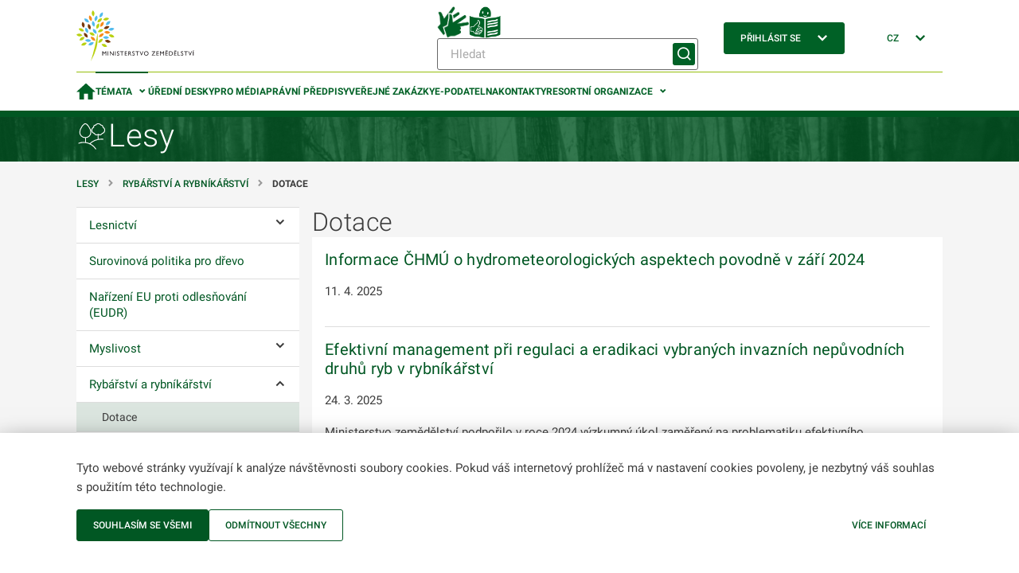

--- FILE ---
content_type: text/html;charset=utf-8
request_url: https://mze.gov.cz/public/portal/mze/lesy/rybarstvi-a-rybnikarstvi/dotace
body_size: 83720
content:
<!DOCTYPE html>
<html lang="cs">
	<head>
    	<meta charset="UTF-8">

  
<title>Dotace | MZe</title>

<meta name="description" content="">

<meta name="author" content="Ministerstvo zemědělství">


	<link rel="canonical" href="https://mze.gov.cz/public/portal/mze/lesy/rybarstvi-a-rybnikarstvi/dotace">
	
	<meta property="og:title" content="Dotace">
	<meta property="og:description" content="">
	<meta property="og:type" content="article">
	<meta property="og:url" content="https://mze.gov.cz/public/portal/mze/lesy/rybarstvi-a-rybnikarstvi/dotace">
	<meta name="image" property="og:image" content="https://mze.gov.cz/public/portal/mze/-a20354---KU5fCbEq/logo-eagri-png">
	<meta property="og:site_name" content="MZe">

	<meta name="twitter:title" content="Dotace">
	<meta property="twitter:description" content="">
	<meta property="twitter:image" content="https://mze.gov.cz/public/portal/mze/-a20354---KU5fCbEq/logo-eagri-png">


<script type="application/ld+json">
{ "@context": "https://schema.org", 
 "@type": "Article",
 "headline": "Dotace",
 "image": "https://mze.gov.cz/public/portal/mze/-a20354---KU5fCbEq/logo-eagri-png",
 "author": "", 
 "publisher": {
    "@type": "Organization",
    "name": "",
  },
 "url": "https://mze.gov.cz/public/portal/mze/lesy",
   "mainEntityOfPage": {
    "@type": "WebPage",
    "@id": ""
  },
 "datePublished": "", // TODO: doplnit správnou hodnotu
 "dateCreated": "",
 "dateModified": "",
 "description": "",
 "articleBody": ""
 }
</script>
<link rel="apple-touch-icon" sizes="180x180" href="/public/portal/mze/-a2818---5GkUCOk9/apple-touch-icon-png?_linka=a21963">
<link rel="icon" type="image/svg+xml" href="/public/portal/mze/-a3097---DqWPn8FW/favicon-svg?_linka=a28976" >
<link rel="icon" type="image/png" sizes="16x16" href="/public/portal/mze/-a5927---0MWRUngo/favicon-16-png?_linka=a36142">
<link rel="icon" type="image/png" sizes="32x32" href="/public/portal/mze/-a5926---6m-pWlw3/favicon-32-png?_linka=a36140">
<link rel="manifest" href="/public/portal/mze/site-webmanifest.json?_linka=a21927" crossorigin="use-credentials">
<link rel="shortcut icon" href="/public/portal/mze/-a5925---JtUkfGfH/favicon-48-png?_linka=a36129">

<meta http-equiv="X-UA-Compatible" content="IE=edge">
<meta name="viewport" content="width=device-width, initial-scale=1">
<link rel="stylesheet" type="text/css" href="/public/portal/cssc/mze/a19/style.scss?v=5ec1101d9967d611be2180f6fd31d213">
<link rel="stylesheet" type="text/css" media="print" href="/public/portal/cssc/mze/a19/print.scss?v=7cafa68436c7de650a91e7086ee39d77">

<script type="text/javascript" nonce="2Uy4QfMWdTpCE5oj1pkBXUvOJuStpoo1">
		(function(c,l,a,r,i,t,y){
			c[a]=c[a]||function(){(c[a].q=c[a].q||[]).push(arguments)};
			t=l.createElement(r);t.async=1;t.src="https://www.clarity.ms/tag/"+i;
			y=l.getElementsByTagName(r)[0];y.parentNode.insertBefore(t,y);
		})(window, document, "clarity", "script", "rmw7v0i8wp");
	</script>
<!-- Google Tag Manager -->
<script nonce="2Uy4QfMWdTpCE5oj1pkBXUvOJuStpoo1">(function(w,d,s,l,i){w[l]=w[l]||[];w[l].push({'gtm.start':
new Date().getTime(),event:'gtm.js'});var f=d.getElementsByTagName(s)[0],
j=d.createElement(s),dl=l!='dataLayer'?'&l='+l:'';j.async=true;j.src=
'https://www.googletagmanager.com/gtm.js?id='+i+dl;var n=d.querySelector('[nonce]');
n&&j.setAttribute('nonce',n.nonce||n.getAttribute('nonce'));f.parentNode.insertBefore(j,f);
})(window,document,'script','dataLayer','GTM-KRR5KDQK');</script>
<!-- End Google Tag Manager --></head>
	<body class="ea-theme--lesy">
<!-- Google Tag Manager (noscript) -->
<noscript><iframe src="https://www.googletagmanager.com/ns.html?id=GTM-KRR5KDQK"
height="0" width="0" style="display:none;visibility:hidden"></iframe></noscript>
<!-- End Google Tag Manager (noscript) --><script nonce="2Uy4QfMWdTpCE5oj1pkBXUvOJuStpoo1">
window.Ea||(window.Ea={});Ea.utils={getData(a,c){var d={};for(const [b,e]of Object.entries(a.dataset))a=c.length,b.length>a&&b.substring(0,a)==c&&(d[b.substring(a,a+1).toLowerCase()+b.substring(a+1)]=e);return d},hideReplaced(a){a.style.display="none"},prepareInit(a){a.classList.add("jea-loading")},finalizeInit(a){a.classList.remove("jea-loading")}};Ea.utils.prepareInit(document.body);</script>



<div class="ea-bg--white ea-theme--default ea-noprint">
	<header class="ea-container  ea-container--no-y-offset ea-header js-ea-header">
		<div class="ea-header__top">

	<div class="ea-header__logo1">
		<a href=/public/portal/mze >
			<img src="/public/portal/mze/-a1171---Ja3WBnd9/logo-mze-svg?_linka=a29299" alt="MZe"
				 width="148" 
				 height="64" 
			>
</a>
	</div>

<div class="ea-header__search ea-search">

<div class="ea-header__icons">
<a href="/public/portal/mze/ministerstvo-zemedelstvi/video-cesky-znakovy-jazyk">
					<img
						width="40"
						height="40"
						src="/public/portal/mze/-a85658---Sse2VLXt/znakovy-jazyk-logo?_linka=a693780"
						alt="Znakový jazyk"
						title="Znakový jazyk"
					>
				</a>
<a href="/public/portal/mze/ministerstvo-zemedelstvi/snadne-cteni">
					<img
						width="40"
						height="40"
						src="/public/portal/mze/-a85660---bmIfShxv/snadne-cteni?_linka=a693774"
						alt="Snadné čtení"
						title="Snadné čtení"
					>
				</a>
</div>
<div class="ea-search__inner">
			<form 
				method="get" 
				action="/public/portal/mze/vyhledavani$a3759-search" 
			>
<div class="ea-form-control">
					<input 
						name="query"
						class="ea-form-control__input ea-form-control__input--small" 
						type="text" 
						aria-required="false" aria-disabled="false" aria-label="Hledat" 
						placeholder="Hledat" 
						value=""
					/>
				</div>
				<button type="submit" class="ea-button ea-button--primary ea-search__submit ea-search__submit--icon-only" aria-labelledby="sm-submit">
					<span id="sm-submit" class="ea-button__label">
Hledat</span>
				</button>
			</form>
		</div>
</div>


<div class="ea-header__login ea-dropdown ea-js-subnav-container">
		<button class="ea-button ea-button--primary">
<span class="ea-button__text">Přihlásit se</span>


<span aria-hidden="true" class="ea-icon-svg ea-icon-svg--24 ea-icon-svg--white ea-button__icon">
<svg width="24" height="24" viewBox="0 0 24 24" fill="none">
	<path d="M16.4 8 18 9.6l-6 6-6-6L7.6 8l4.4 4.4L16.4 8Z" fill="var(--ea-icon-color)"/>
</svg>
</span>
</button>
<nav class="ea-portal-subnav">
				<ul>
<li><a href="https://mze.gov.cz/ssl/portal/mze/lesy/rybarstvi-a-rybnikarstvi/dotace" >Přes jméno a heslo</a></li>
<li><a href="/ssl/nosso-app/eagriapp/isdsbridge?goto=https://mze.gov.cz/ssl/portal/mze/lesy/rybarstvi-a-rybnikarstvi/dotace" >Přes datovou schránku</a></li>
<li><a href="/ssl/nosso-app/eagriapp/nialogin/?goto=https://mze.gov.cz/ssl/portal/mze/lesy/rybarstvi-a-rybnikarstvi/dotace" >Přes identitu občana</a></li>
<li><a href="/public/portal/mze/registrovany-pristup" >Jak na registraci</a></li>
</ul>
			</nav>
</div>


<div class="ea-header__language ea-dropdown ea-js-subnav-container">
		<button class="ea-button">
        	<span class="ea-button__text">CZ</span>


<span aria-hidden="true" class="ea-icon-svg ea-icon-svg--24 ea-icon-svg--primary ea-button__icon">
<svg width="24" height="24" viewBox="0 0 24 24" fill="none">
	<path d="M16.4 8 18 9.6l-6 6-6-6L7.6 8l4.4 4.4L16.4 8Z" fill="var(--ea-icon-color)"/>
</svg>
</span>
</button>
		<nav class="ea-portal-subnav">
			<ul>
				<li>
<span>CZ</span>
</li>
				<li>
<a href="https://mze.gov.cz/public/portal/mze/en" >EN</a>
</li>
			</ul>
		</nav>
	</div>

    <div class="ea-header__navigation">
      <button class="ea-button ea-button--primary-outlined ea-hamburger ea-header__hamburger js-ea-portal-nav__trigger">
          <span class="ea-hamburger__line"></span>
          <span class="ea-hamburger__line"></span>
          <span class="ea-hamburger__label-inactive">Menu</span>
          <span class="ea-hamburger__label-active">Zavřít</span>
      </button>
    </div>
</div>
		<div class="ea-header__overlay"></div>

<nav class="ea-portal-nav ea-header__nav">
	<ul>
		<li >
			<a href="/public/portal/mze" aria-label="Domovská stránka" >


<span aria-hidden="true" class="ea-icon-svg ea-icon-svg--24 ea-icon-svg--primary ">
<svg width="15" height="13" viewBox="0 0 15 13" fill="none">
	<path d="M6 12.8V8.2h3v4.6h3.8v-6H15L7.5 0 0 6.8h2.3v6H6Z" fill="var(--ea-icon-color)"/>
</svg>
</span>
</a>
		</li>
		
<li class="has-subnav ea-js-subnav-container is-active">
			<a class="js-ea-portal-nav__subnav-button" href="#">Témata</a>
			<nav class="ea-portal-subnav">
				<ul aria-expanded="true">
<li><a href="/public/portal/mze/ministerstvo-zemedelstvi" 

>Ministerstvo </a></li>
<li><a href="/public/portal/mze/farmar" 

>Portál farmáře</a></li>
<li><a href="/public/portal/mze/dotace" 

>Dotace</a></li>
<li><a href="/public/portal/mze/zemedelstvi" 

>Zemědělství</a></li>
<li><a href="/public/portal/mze/potraviny" 

>Potraviny</a></li>
<li><a href="/public/portal/mze/lesy" 

>Lesy</a></li>
<li><a href="/public/portal/mze/voda" 

>Voda</a></li>
<li><a href="/public/portal/mze/venkov" 

>Venkov</a></li>
<li><a href="/public/portal/mze/ochrana-zvirat" 

>Ochrana zvířat</a></li>
<li><a href="/public/portal/mze/poradenstvi-a-vyzkum" 

>Poradenství a výzkum</a></li>
<li><a href="/public/portal/mze/puda" 

>Půda</a></li>
<li><a href="/public/portal/mze/zivotni-prostredi" 

>Životní prostředí</a></li>
</ul>
			</nav>
		</li>
<li><a href="/public/portal/mze/uredni-desky" 

>Úřední desky</a></li>
<li><a href="/public/portal/mze/tiskovy-servis" 

>Pro média</a></li>
<li><a href="/public/portal/mze/legislativa" 

>Právní předpisy</a></li>
<li><a href="/public/portal/mze/verejne-zakazky" 

>Veřejné zakázky</a></li>
<li><a href="/public/portal/mze/e-podatelna" 

>E-podatelna</a></li>
<li><a href="/public/portal/mze/kontakty/organizace" 

>Kontakty</a></li>
<li class="has-subnav ea-js-subnav-container ">
			<a class="js-ea-portal-nav__subnav-button" href="#">Resortní organizace</a>
			<nav class="ea-portal-subnav">
				<ul aria-expanded="true">
<li><a href="https://cpi.gov.cz/public/portal/cpi" 
		target="_blank" 

>Česká plemenářská inspekce</a></li>
<li><a href="https://www.spucr.cz" 
		target="_blank" 

>Státní pozemkový úřad</a></li>
<li><a href="https://www.svscr.cz" 
		target="_blank" 

>Státní veterinární správa</a></li>
<li><a href="https://www.szpi.gov.cz" 
		target="_blank" 

>Státní zemědělská a potravinářská inspekce</a></li>
<li><a href="https://www.szif.cz/cs" 
		target="_blank" 

>Státní zemědělský intervenční fond</a></li>
<li><a href="https://ukzuz.gov.cz/public/portal/ukzuz" 
		target="_blank" 

>Ústřední kontrolní a zkušební ústav zemědělský</a></li>
<li><a href="https://nli.gov.cz/" 
		target="_blank" 

>Národní lesnický institut</a></li>
<li><a href="/public/portal/mze/ministerstvo-zemedelstvi/o-ministerstvu/podrizene-organizace" 

>Další organizace</a></li>
</ul>
			</nav>
		</li>

<li class="has-subnav ea-portal-nav__mobile-substitute">
				<a class="js-ea-portal-nav__subnav-button" href="#">Přihlásit se</a>
				<nav class="ea-portal-subnav">
					<ul aria-expanded="true">
<li><a href="https://mze.gov.cz/ssl/portal/mze/lesy/rybarstvi-a-rybnikarstvi/dotace">Přes jméno a heslo</a></li>
<li><a href="/ssl/nosso-app/eagriapp/isdsbridge?goto=https://mze.gov.cz/ssl/portal/mze/lesy/rybarstvi-a-rybnikarstvi/dotace">Přes datovou schránku</a></li>
<li><a href="/ssl/nosso-app/eagriapp/nialogin/?goto=https://mze.gov.cz/ssl/portal/mze/lesy/rybarstvi-a-rybnikarstvi/dotace">Přes identitu občana</a></li>
<li><a href="/public/portal/mze/registrovany-pristup">Jak na registraci</a></li>
</ul>
				</nav>
			</li>
<li class="has-subnav ea-portal-nav__mobile-substitute">
			<a class="js-ea-portal-nav__subnav-button" href="#">CZ</a>
			<nav class="ea-portal-subnav">
				<ul aria-expanded="true">
					<li><a href="https://mze.gov.cz/public/portal/mze/en">EN</a></li>
				</ul>
			</nav>
		</li>
		
<li class="ea-portal-nav__mobile-substitute ea-portal-nav__icons">
<a href="/public/portal/mze/ministerstvo-zemedelstvi/video-cesky-znakovy-jazyk">
						<img
							width="25"
							height="25"
							src="/public/portal/mze/-a85658---Sse2VLXt/znakovy-jazyk-logo?_linka=a693780"
							alt="Znakový jazyk"
							title="Znakový jazyk"
						>
					</a>
<a href="/public/portal/mze/ministerstvo-zemedelstvi/snadne-cteni">
						<img
							width="25"
							height="25"
							src="/public/portal/mze/-a85660---bmIfShxv/snadne-cteni?_linka=a693774"
							alt="Snadné čtení"
							title="Snadné čtení"
						>
					</a>
</li>
</ul>
</nav>

</header>
</div>
<main>

<div class="ea-subportal-intro  ea-bg--dark ea-noprint">
<img aria-hidden="true" src="/public/portal/mze/-a1669---XFCF9FBN/subportal-intro-image?_linka=a11615" alt="">
<div class="ea-container ea-subportal-intro__content">
				<a href="/public/portal/mze/lesy" class="ea-subportal-intro__link">
<span aria-hidden="true" class="ea-icon-svg ea-icon-svg--40">
<svg width="36" height="36" viewBox="0 0 36 36" fill="none">
	<path d="M10.3575 20.3413V24.6989M24.5531 16.8688V21.814M2.66669 26.0607C6.11267 24.8573 9.85855 24.8366 13.3175 26.0019C16.7764 27.1671 19.7531 29.4525 21.781 32.5M15.0624 26.6956C18.6204 23.3299 23.3242 21.4585 28.2106 21.4647C28.8277 21.4647 29.4375 21.4933 30.04 21.5505M16.3198 13.697C16.3198 15.3044 15.659 16.8459 14.4828 17.9825C13.3065 19.1191 11.7112 19.7577 10.0477 19.7577C8.38426 19.7577 6.78894 19.1191 5.61269 17.9825C4.43645 16.8459 3.77564 15.3044 3.77564 13.697C3.77564 9.45457 8.1661 4 10.0477 4C11.9294 4 16.3198 9.45457 16.3198 13.697ZM32 11.3533C31.9986 10.6528 31.7977 9.96737 31.4211 9.37793C31.0444 8.78849 30.5077 8.31969 29.8744 8.02693C29.9309 7.72537 29.9199 7.41496 29.8422 7.1182C29.7646 6.82143 29.6222 6.54574 29.4253 6.31111C29.2285 6.07648 28.9822 5.88879 28.7043 5.76163C28.4264 5.63447 28.1238 5.57103 27.8185 5.57591C27.7745 5.57591 27.7334 5.58641 27.6895 5.58921C27.3541 5.09913 26.9051 4.69839 26.3812 4.42153C25.8573 4.14467 25.2742 4 24.6823 4C24.0903 4 23.5073 4.14467 22.9834 4.42153C22.4595 4.69839 22.0105 5.09913 21.675 5.58921C21.6311 5.58641 21.59 5.57591 21.5461 5.57591C21.2408 5.57103 20.9382 5.63447 20.6602 5.76163C20.3823 5.88879 20.136 6.07648 19.9392 6.31111C19.7424 6.54574 19.6 6.82143 19.5223 7.1182C19.4447 7.41496 19.4337 7.72537 19.4902 8.02693C18.7929 8.34931 18.2145 8.88428 17.8371 9.55583C17.4597 10.2274 17.3025 11.0014 17.3878 11.7678C17.4731 12.5343 17.7967 13.2542 18.3125 13.8253C18.8283 14.3965 19.51 14.7898 20.261 14.9493C20.4452 15.3489 20.7188 15.7002 21.0604 15.976C21.402 16.2518 21.8024 16.4445 22.2304 16.5392C22.6583 16.6339 23.1023 16.628 23.5276 16.5219C23.9529 16.4158 24.3481 16.2125 24.6823 15.9276C25.0166 16.2124 25.4119 16.4157 25.8373 16.5216C26.2627 16.6275 26.7067 16.6333 27.1347 16.5384C27.5627 16.4435 27.9631 16.2505 28.3046 15.9745C28.6461 15.6985 28.9196 15.3469 29.1036 14.9472C29.923 14.7721 30.6577 14.3196 31.1849 13.6654C31.7121 13.0113 31.9998 12.1951 32 11.3533Z" stroke="var(--ea-icon-color)" stroke-linecap="round" stroke-linejoin="round"/>
</svg>
</span>
<div class="ea-subportal-intro__title">Lesy</div>
				</a>
				<div class="ea-subportal-intro__info insite-z-index-10">
</div>
			</div>
		</div>
<section class="ea-section ea-section--padding-both ea-hidden ea-md-block">
	<nav aria-label="Breadcrumb" class="ea-container  ea-breadcrumbs">
<span class="ea-breadcrumbs__item">
				<a class="ea-link--standalone" href="/public/portal/mze/lesy">
Lesy</a>
			</span>
<span class="ea-breadcrumbs__item">
						<a class="ea-link--standalone" href="/public/portal/mze/lesy/rybarstvi-a-rybnikarstvi">
Rybářství a rybníkářství</a>
					</span>
<span class="ea-breadcrumbs__item">
						<strong>Dotace</strong>
					</span>
</nav>

</section>

	
<section class="ea-section ea-section--padding-bottom">
	<div class="ea-container ea-horizontal">
		<aside class="ea-horizontal__menu ea-vertical">



<nav class="ea-tree-menu insite-container insite-container--min insite-container--level1 ea-noprint" id="localNavigation">

	<input type="checkbox" id="ea-tree-menu__trigger" class="ea-tree-menu__trigger" aria-label="Lesy">
	<label class="ea-tree-menu__switch" for="ea-tree-menu__trigger">
		<span class="ea-tree-menu__title">Lesy</span>
		<span class="ea-tree-menu__switch--off ea-button ea-button--primary-outlined ea-button--small">
			<span class="ea-button__text">
Menu</span>


<span aria-hidden="true" class="ea-icon-svg ea-icon-svg--16 ea-icon-svg--primary ">
<svg width="24" height="24" viewBox="0 0 24 24" fill="none">
	<path d="M20 8H4v2h16V8ZM10 14h10v2H10v-2Z" fill="var(--ea-icon-color)"/>
</svg>
</span>
</span>
		<span class="ea-tree-menu__switch--on ea-button ea-button--primary-outlined ea-button--small">
			<span class="ea-button__text">
Zavřít</span>			


<span aria-hidden="true" class="ea-icon-svg ea-icon-svg--16 ea-icon-svg--primary ">
<svg width="24" height="24" viewBox="0 0 24 24" fill="none">
	<path fill-rule="evenodd" clip-rule="evenodd" d="m8 17.5-1.9-2 3.9-3.8L6 8 8 6l3.8 3.8.1.2.2-.2L15.9 6l2 2-3.8 3.8 3.9 3.8-2 1.9-4-4-4 4Z" fill="var(--ea-icon-color)"/>
</svg>
</span>
</span>
	</label>

<ul class="ea-tree-menu__node">
<li >
<a href="/public/portal/mze/lesy/lesnictvi" 

><span>Lesnictví </span></a><input class="ea-tree-menu__toggle" type="checkbox" id="tree-toggle-q319761"  />
							<label class="ea-tree-menu__toggle-label" for="tree-toggle-q319761"><span class="ea-sr-only">Ovládání podmenu</span></label>
<ul class="ea-tree-menu__node">
<li >
<a href="/public/portal/mze/lesy/lesnictvi/koncepce-a-strategie" 

><span>Koncepce a strategie</span></a><input class="ea-tree-menu__toggle" type="checkbox" id="tree-toggle-q319787"  />
							<label class="ea-tree-menu__toggle-label" for="tree-toggle-q319787"><span class="ea-sr-only">Ovládání podmenu</span></label>
<ul class="ea-tree-menu__node">
<li >
<a href="/public/portal/mze/lesy/lesnictvi/koncepce-a-strategie/program-revitalizace-krusnych-hor-1" 

><span>Program revitalizace Krušných hor</span></a></li>
</ul>
</li>
<li >
<a href="/public/portal/mze/lesy/lesnictvi/inventarizace-lesu" 

><span>Inventarizace lesů</span></a></li>
<li >
<a href="/public/portal/mze/lesy/lesnictvi/lesnicke-planovani" 

><span>Lesnické plánování</span></a></li>
<li >
<a href="/public/portal/mze/lesy/lesnictvi/licence" 

><span>Licence</span></a><input class="ea-tree-menu__toggle" type="checkbox" id="tree-toggle-q320081"  />
							<label class="ea-tree-menu__toggle-label" for="tree-toggle-q320081"><span class="ea-sr-only">Ovládání podmenu</span></label>
<ul class="ea-tree-menu__node">
<li >
<a href="/public/app/erma2/web" target="_blank"><span>Registr licencí dodavatelů reprodukčního materiálu lesních dřevin (IS ERMA)</span>

<span aria-hidden="true" class="ea-icon-svg ea-icon-svg--16 ea-icon-svg--primary ">
<svg width="24" height="24" viewBox="0 0 24 24" fill="none">
	<!--path fill="#fff" d="M0 0h24v24H0z"/-->
	<path d="M22.5 0H12.1c-.9 0-1.5.7-1.5 1.5v9c0 .8.6 1.5 1.5 1.5h10.4c.8 0 1.5-.7 1.5-1.5v-9c0-.8-.7-1.5-1.5-1.5Zm0 10.5H12.1V3h10.4v7.5Z" fill="var(--ea-icon-color)"/>
	<path d="M9.6 3.7H8.4c-.2 0-.6.2-.6.4l-.4 2.7a6 6 0 0 0-1.4.8c-.2 0-.3.2-.4.3l-2.7-1c-.3-.2-.5 0-.7.1L0 10.6c0 .1 0 .4.3.6l2.2 1.6v2L.3 16.7c-.3 0-.3.4-.1.6l2.1 3.6c.1.2.3.2.6.2l2.7-1 1.8 1 .4 2.6c0 .2.3.4.6.4h4.3c.2 0 .6-.2.6-.4l.4-2.6c.6-.2 1.3-.7 1.8-1l2.7 1c.3 0 .6 0 .7-.2l2.1-3.6c.2-.2.2-.5 0-.6l-2.4-1.7v-2h-4.4l.1 1c0 1.9-1.7 3.5-3.8 3.5-2 0-3.7-1.6-3.7-3.6 0-1.6 1.2-3 2.8-3.4V3.7Z" fill="var(--ea-icon-color)"/>
</svg>
</span>
</a></li>
<li >
<a href="/public/app/uhul/registr_licenci_z_lesniho_zakona/licence_OLH" target="_blank"><span>Registr licencí odborných lesních hospodářů</span>

<span aria-hidden="true" class="ea-icon-svg ea-icon-svg--16 ea-icon-svg--primary ">
<svg width="24" height="24" viewBox="0 0 24 24" fill="none">
	<!--path fill="#fff" d="M0 0h24v24H0z"/-->
	<path d="M22.5 0H12.1c-.9 0-1.5.7-1.5 1.5v9c0 .8.6 1.5 1.5 1.5h10.4c.8 0 1.5-.7 1.5-1.5v-9c0-.8-.7-1.5-1.5-1.5Zm0 10.5H12.1V3h10.4v7.5Z" fill="var(--ea-icon-color)"/>
	<path d="M9.6 3.7H8.4c-.2 0-.6.2-.6.4l-.4 2.7a6 6 0 0 0-1.4.8c-.2 0-.3.2-.4.3l-2.7-1c-.3-.2-.5 0-.7.1L0 10.6c0 .1 0 .4.3.6l2.2 1.6v2L.3 16.7c-.3 0-.3.4-.1.6l2.1 3.6c.1.2.3.2.6.2l2.7-1 1.8 1 .4 2.6c0 .2.3.4.6.4h4.3c.2 0 .6-.2.6-.4l.4-2.6c.6-.2 1.3-.7 1.8-1l2.7 1c.3 0 .6 0 .7-.2l2.1-3.6c.2-.2.2-.5 0-.6l-2.4-1.7v-2h-4.4l.1 1c0 1.9-1.7 3.5-3.8 3.5-2 0-3.7-1.6-3.7-3.6 0-1.6 1.2-3 2.8-3.4V3.7Z" fill="var(--ea-icon-color)"/>
</svg>
</span>
</a></li>
<li >
<a href="/public/app/uhul/registr_licenci_z_lesniho_zakona/licence_OLH" target="_blank"><span>Registr licencí zpracovatelů lesních hospodářských plánů a osnov</span>

<span aria-hidden="true" class="ea-icon-svg ea-icon-svg--16 ea-icon-svg--primary ">
<svg width="24" height="24" viewBox="0 0 24 24" fill="none">
	<!--path fill="#fff" d="M0 0h24v24H0z"/-->
	<path d="M22.5 0H12.1c-.9 0-1.5.7-1.5 1.5v9c0 .8.6 1.5 1.5 1.5h10.4c.8 0 1.5-.7 1.5-1.5v-9c0-.8-.7-1.5-1.5-1.5Zm0 10.5H12.1V3h10.4v7.5Z" fill="var(--ea-icon-color)"/>
	<path d="M9.6 3.7H8.4c-.2 0-.6.2-.6.4l-.4 2.7a6 6 0 0 0-1.4.8c-.2 0-.3.2-.4.3l-2.7-1c-.3-.2-.5 0-.7.1L0 10.6c0 .1 0 .4.3.6l2.2 1.6v2L.3 16.7c-.3 0-.3.4-.1.6l2.1 3.6c.1.2.3.2.6.2l2.7-1 1.8 1 .4 2.6c0 .2.3.4.6.4h4.3c.2 0 .6-.2.6-.4l.4-2.6c.6-.2 1.3-.7 1.8-1l2.7 1c.3 0 .6 0 .7-.2l2.1-3.6c.2-.2.2-.5 0-.6l-2.4-1.7v-2h-4.4l.1 1c0 1.9-1.7 3.5-3.8 3.5-2 0-3.7-1.6-3.7-3.6 0-1.6 1.2-3 2.8-3.4V3.7Z" fill="var(--ea-icon-color)"/>
</svg>
</span>
</a></li>
</ul>
</li>
<li >
<a href="/public/portal/mze/lesy/lesnictvi/pestovani-a-ochrana-lesu" 

><span>Pěstování a ochrana lesů</span></a><input class="ea-tree-menu__toggle" type="checkbox" id="tree-toggle-q320011"  />
							<label class="ea-tree-menu__toggle-label" for="tree-toggle-q320011"><span class="ea-sr-only">Ovládání podmenu</span></label>
<ul class="ea-tree-menu__node">
<li >
<a href="/public/portal/mze/lesy/lesnictvi/pestovani-a-ochrana-lesu/kurovcova-kalamita" 

><span>Kůrovcová kalamita</span></a></li>
<li >
<a href="/public/portal/mze/lesy/lesnictvi/pestovani-a-ochrana-lesu/pozarni-ochrana-2" 

><span>Požární ochrana</span></a></li>
</ul>
</li>
<li >
<a href="/public/portal/mze/lesy/lesnictvi/stavby-pro-plneni-funkci-lesa" 

><span>Stavby pro plnění funkcí lesa</span></a></li>
<li >
<a href="/public/portal/mze/lesy/lesnictvi/legislativa" 

><span>Legislativa</span></a><input class="ea-tree-menu__toggle" type="checkbox" id="tree-toggle-q319833"  />
							<label class="ea-tree-menu__toggle-label" for="tree-toggle-q319833"><span class="ea-sr-only">Ovládání podmenu</span></label>
<ul class="ea-tree-menu__node">
<li >
<a href="/public/portal/mze/lesy/lesnictvi/legislativa/oznameni-a-stanoviska" 

><span>Oznámení a stanoviska</span></a></li>
<li >
<a href="/public/portal/mze/lesy/lesnictvi/legislativa/metodicke-pokyny" 

><span>Metodické pokyny</span></a></li>
</ul>
</li>
<li >
<a href="/public/portal/mze/lesy/lesnictvi/zivotni-situace" 

><span>Životní situace</span></a></li>
<li >
<a href="/public/portal/mze/lesy/lesnictvi/archiv" 

><span>Archiv</span></a></li>
</ul>
</li>
<li >
<a href="/public/portal/mze/lesy/surovinova-politika-pro-drevo" 

><span>Surovinová politika pro dřevo</span></a></li>
<li >
<a href="/public/portal/mze/lesy/narizeni-eu-proti-odlesnovani-eudr" 

><span>Nařízení EU proti odlesňování (EUDR)</span></a></li>
<li >
<a href="/public/portal/mze/lesy/myslivost" 

><span>Myslivost</span></a><input class="ea-tree-menu__toggle" type="checkbox" id="tree-toggle-q320537"  />
							<label class="ea-tree-menu__toggle-label" for="tree-toggle-q320537"><span class="ea-sr-only">Ovládání podmenu</span></label>
<ul class="ea-tree-menu__node">
<li >
<a href="/public/portal/mze/lesy/myslivost/informacni-system-myslivosti" 

><span>Informační systém myslivosti</span></a></li>
<li >
<a href="/public/portal/mze/lesy/myslivost/kynologie" 

><span>Kynologie</span></a><input class="ea-tree-menu__toggle" type="checkbox" id="tree-toggle-q320555"  />
							<label class="ea-tree-menu__toggle-label" for="tree-toggle-q320555"><span class="ea-sr-only">Ovládání podmenu</span></label>
<ul class="ea-tree-menu__node">
<li >
<a href="/public/portal/mze/lesy/myslivost/kynologie/seznam-plemen-loveckych-psu" 

><span>Seznam plemen loveckých psů</span></a></li>
</ul>
</li>
<li >
<a href="/public/portal/mze/lesy/myslivost/ustredni-hodnotitelska-komise-trofeji" 

><span>Ústřední hodnotitelská komise trofejí</span></a></li>
<li >
<a href="/public/portal/mze/lesy/myslivost/myslivecka-rada" 

><span>Myslivecká rada</span></a></li>
<li >
<a href="/public/portal/mze/lesy/myslivost/vydana-povereni" 

><span>Vydaná pověření</span></a></li>
<li >
<a href="/public/portal/mze/lesy/myslivost/vzory-nekterych-prukazu-odznaku-a" 

><span>Vzory některých průkazů, odznaků a tiskopisů</span></a></li>
<li >
<a href="/public/portal/mze/lesy/myslivost/zkousky" 

><span>Zkoušky</span></a><input class="ea-tree-menu__toggle" type="checkbox" id="tree-toggle-q320669"  />
							<label class="ea-tree-menu__toggle-label" for="tree-toggle-q320669"><span class="ea-sr-only">Ovládání podmenu</span></label>
<ul class="ea-tree-menu__node">
<li >
<a href="/public/portal/mze/lesy/myslivost/zkousky/vyssi-odborne-myslivecke-zkousky" 

><span>Vyšší odborné myslivecké zkoušky</span></a></li>
</ul>
</li>
<li >
<a href="/public/portal/mze/lesy/myslivost/zivotni-situace" 

><span>Životní situace</span></a></li>
<li >
<a href="/public/portal/mze/lesy/myslivost/osveta" 

><span>Osvěta</span></a></li>
<li >
<a href="/public/portal/mze/lesy/myslivost/rejstrik-honebnich-spolecenstev" 

><span>Rejstřík honebních společenstev</span></a></li>
<li >
<a href="/public/portal/mze/lesy/myslivost/scitani-zvere" 

><span>Sčítání zvěře</span></a></li>
<li >
<a href="/public/portal/mze/lesy/myslivost/zahranicni-zalezitosti" 

><span>Zahraniční záležitosti</span></a><input class="ea-tree-menu__toggle" type="checkbox" id="tree-toggle-q320595"  />
							<label class="ea-tree-menu__toggle-label" for="tree-toggle-q320595"><span class="ea-sr-only">Ovládání podmenu</span></label>
<ul class="ea-tree-menu__node">
<li >
<a href="/public/portal/mze/lesy/myslivost/zahranicni-zalezitosti/cic" 

><span>CIC</span></a></li>
</ul>
</li>
</ul>
</li>
<li >
<a href="/public/portal/mze/lesy/rybarstvi-a-rybnikarstvi" 

><span>Rybářství a rybníkářství</span></a><input class="ea-tree-menu__toggle" type="checkbox" id="tree-toggle-q319175" checked="checked" />
							<label class="ea-tree-menu__toggle-label" for="tree-toggle-q319175"><span class="ea-sr-only">Ovládání podmenu</span></label>
<ul class="ea-tree-menu__node">
<li class="ea-tree-menu__node--is-active">
<a href="/public/portal/mze/lesy/rybarstvi-a-rybnikarstvi/dotace" 

><span>Dotace</span></a></li>
<li >
<a href="/public/portal/mze/lesy/rybarstvi-a-rybnikarstvi/rybarske-reviry" 

><span>Rybářské revíry</span></a></li>
<li >
<a href="/public/portal/mze/lesy/rybarstvi-a-rybnikarstvi/vydana-povereni" 

><span>Vydaná pověření</span></a></li>
<li >
<a href="/public/portal/mze/lesy/rybarstvi-a-rybnikarstvi/zivotni-situace" 

><span>Životní situace</span></a></li>
<li >
<a href="/public/portal/mze/lesy/rybarstvi-a-rybnikarstvi/ceniky" 

><span>Ceníky</span></a></li>
<li >
<a href="/public/portal/mze/lesy/rybarstvi-a-rybnikarstvi/evidence-o-hospodareni-v-rybarstvi" 

><span>Evidence o hospodaření v rybářství</span></a></li>
<li >
<a href="/public/portal/mze/lesy/rybarstvi-a-rybnikarstvi/system-catch" 

><span>Systém CATCH</span></a></li>
</ul>
</li>
<li >
<a href="/public/portal/mze/lesy/vcelarstvi" 

><span>Včelařství</span></a><input class="ea-tree-menu__toggle" type="checkbox" id="tree-toggle-q319461"  />
							<label class="ea-tree-menu__toggle-label" for="tree-toggle-q319461"><span class="ea-sr-only">Ovládání podmenu</span></label>
<ul class="ea-tree-menu__node">
<li >
<a href="/public/portal/mze/lesy/vcelarstvi/strategie" 

><span>Strategie</span></a></li>
<li >
<a href="/public/portal/mze/lesy/vcelarstvi/soutez-vcelarskych-krouzku" 

><span>Soutěž včelařských kroužků</span></a></li>
</ul>
</li>
<li >
<a href="/public/portal/mze/lesy/legislativa" 

><span>Legislativa</span></a><input class="ea-tree-menu__toggle" type="checkbox" id="tree-toggle-q319509"  />
							<label class="ea-tree-menu__toggle-label" for="tree-toggle-q319509"><span class="ea-sr-only">Ovládání podmenu</span></label>
<ul class="ea-tree-menu__node">
<li >
<a href="/public/portal/mze/lesy/legislativa/legislativa-cr" 

><span>Legislativa ČR</span></a><input class="ea-tree-menu__toggle" type="checkbox" id="tree-toggle-q319511"  />
							<label class="ea-tree-menu__toggle-label" for="tree-toggle-q319511"><span class="ea-sr-only">Ovládání podmenu</span></label>
<ul class="ea-tree-menu__node">
<li >
<a href="/public/portal/mze/lesy/legislativa/legislativa-cr/lesnictvi" 

><span>Lesnictví</span></a></li>
<li >
<a href="/public/portal/mze/lesy/legislativa/legislativa-cr/myslivost" 

><span>Myslivost</span></a></li>
<li >
<a href="/public/portal/mze/legislativa/pravni-predpisy-mze/tematicky-prehled?topic=fisheries" 

><span>Rybářství</span></a></li>
<li >
<a href="/public/portal/mze/lesy/legislativa/legislativa-cr/vcelarstvi" 

><span>Včelařství</span></a></li>
</ul>
</li>
<li >
<a href="/public/portal/mze/lesy/legislativa/legislativa-eu" 

><span>Legislativa EU</span></a><input class="ea-tree-menu__toggle" type="checkbox" id="tree-toggle-q319705"  />
							<label class="ea-tree-menu__toggle-label" for="tree-toggle-q319705"><span class="ea-sr-only">Ovládání podmenu</span></label>
<ul class="ea-tree-menu__node">
<li >
<a href="/public/portal/mze/lesy/legislativa/legislativa-eu/lesnictvi" 

><span>Lesnictví</span></a></li>
<li >
<a href="/public/portal/mze/lesy/legislativa/legislativa-eu/myslivost" 

><span>Myslivost</span></a></li>
<li >
<a href="/public/portal/mze/lesy/legislativa/legislativa-eu/rybarstvi" 

><span>Rybářství</span></a></li>
<li >
<a href="/public/portal/mze/lesy/legislativa/legislativa-eu/vcelarstvi" 

><span>Včelařství</span></a></li>
</ul>
</li>
</ul>
</li>
<li >
<a href="/public/portal/mze/lesy/publikace-a-dokumenty" 

><span>Publikace a dokumenty</span></a><input class="ea-tree-menu__toggle" type="checkbox" id="tree-toggle-q319341"  />
							<label class="ea-tree-menu__toggle-label" for="tree-toggle-q319341"><span class="ea-sr-only">Ovládání podmenu</span></label>
<ul class="ea-tree-menu__node">
<li >
<a href="/public/portal/mze/lesy/publikace-a-dokumenty/ostatni" 

><span>Ostatní publikace</span></a><input class="ea-tree-menu__toggle" type="checkbox" id="tree-toggle-q319399"  />
							<label class="ea-tree-menu__toggle-label" for="tree-toggle-q319399"><span class="ea-sr-only">Ovládání podmenu</span></label>
<ul class="ea-tree-menu__node">
<li >
<a href="/public/portal/mze/lesy/publikace-a-dokumenty/ostatni/vyzkumne-ukoly" 

><span>Výzkumné úkoly</span></a><input class="ea-tree-menu__toggle" type="checkbox" id="tree-toggle-q319409"  />
							<label class="ea-tree-menu__toggle-label" for="tree-toggle-q319409"><span class="ea-sr-only">Ovládání podmenu</span></label>
<ul class="ea-tree-menu__node">
<li >
<a href="/public/portal/mze/lesy/publikace-a-dokumenty/ostatni/vyzkumne-ukoly/vyzkumne-ukoly-vcelarstvi" 

><span>Výzkumné úkoly - včelařství</span></a></li>
<li >
<a href="/public/portal/mze/lesy/publikace-a-dokumenty/ostatni/vyzkumne-ukoly/vyzkumne-ukoly-myslivost" 

><span>Výzkumné úkoly - myslivost</span></a></li>
</ul>
</li>
</ul>
</li>
</ul>
</li>
<li >
<a href="/public/portal/mze/lesy/statistika" 

><span>Statistika</span></a><input class="ea-tree-menu__toggle" type="checkbox" id="tree-toggle-q320279"  />
							<label class="ea-tree-menu__toggle-label" for="tree-toggle-q320279"><span class="ea-sr-only">Ovládání podmenu</span></label>
<ul class="ea-tree-menu__node">
<li >
<a href="/public/portal/mze/lesy/statistika/lesnictvi" 

><span>Lesnictví</span></a><input class="ea-tree-menu__toggle" type="checkbox" id="tree-toggle-q320283"  />
							<label class="ea-tree-menu__toggle-label" for="tree-toggle-q320283"><span class="ea-sr-only">Ovládání podmenu</span></label>
<ul class="ea-tree-menu__node">
<li >
<a href="/public/portal/mze/lesy/statistika/lesnictvi/resortni" 

><span>Resortní</span></a></li>
<li >
<a href="/public/portal/mze/lesy/statistika/lesnictvi/statni" 

><span>Státní</span></a></li>
</ul>
</li>
<li >
<a href="/public/portal/mze/lesy/statistika/myslivost" 

><span>Myslivost</span></a><input class="ea-tree-menu__toggle" type="checkbox" id="tree-toggle-q320377"  />
							<label class="ea-tree-menu__toggle-label" for="tree-toggle-q320377"><span class="ea-sr-only">Ovládání podmenu</span></label>
<ul class="ea-tree-menu__node">
<li >
<a href="/public/portal/mze/lesy/statistika/myslivost/x2021-2030" 

><span>2021–2030</span></a></li>
<li >
<a href="/public/portal/mze/lesy/statistika/myslivost/x2011-2020" 

><span>2011–⁠2020</span></a></li>
<li >
<a href="/public/portal/mze/lesy/statistika/myslivost/x2001-2010" 

><span>2001–⁠2010</span></a></li>
<li >
<a href="/public/portal/mze/lesy/statistika/myslivost/archiv" 

><span>Archiv</span></a><input class="ea-tree-menu__toggle" type="checkbox" id="tree-toggle-q320431"  />
							<label class="ea-tree-menu__toggle-label" for="tree-toggle-q320431"><span class="ea-sr-only">Ovládání podmenu</span></label>
<ul class="ea-tree-menu__node">
<li >
<a href="/public/portal/mze/lesy/statistika/myslivost/archiv/x1991-2000" 

><span>1991 - 2000</span></a></li>
<li >
<a href="/public/portal/mze/lesy/statistika/myslivost/archiv/x1981-1990" 

><span>1981 - 1990</span></a></li>
<li >
<a href="/public/portal/mze/lesy/statistika/myslivost/archiv/x1971-1980" 

><span>1971 - 1980</span></a></li>
<li >
<a href="/public/portal/mze/lesy/statistika/myslivost/archiv/x1966-1970" 

><span>1966 - 1970</span></a></li>
</ul>
</li>
</ul>
</li>
</ul>
</li>
<li >
<a href="/public/portal/mze/lesy/formulare-a-podani" 

><span>Formuláře a podání</span></a></li>
<li >
<a href="/public/portal/mze/lesy/odkazy" 

><span>Odkazy</span></a></li>
<li >
<a href="/public/portal/mze/lesy/casto-kladene-otazky" 

><span>Často kladené otázky</span></a></li>
<li >
<a href="/public/portal/mze/lesy/dotace-v-lesnim-hospodarstvi-a-myslivosti" 

><span>Dotace v lesním hospodářství a myslivosti</span></a><input class="ea-tree-menu__toggle" type="checkbox" id="tree-toggle-q318867"  />
							<label class="ea-tree-menu__toggle-label" for="tree-toggle-q318867"><span class="ea-sr-only">Ovládání podmenu</span></label>
<ul class="ea-tree-menu__node">
<li >
<a href="/public/portal/mze/lesy/dotace-v-lesnim-hospodarstvi-a-myslivosti/aktuality" 

><span>Aktuality</span></a></li>
<li >
<a href="/public/portal/mze/lesy/dotace-v-lesnim-hospodarstvi-a-myslivosti/modul-pro-zadatele" 

><span>Modul pro žadatele</span></a></li>
<li >
<a href="/public/portal/mze/lesy/dotace-v-lesnim-hospodarstvi-a-myslivosti/financni-prispevky-na-hospodareni-v" 

><span>Příspěvky na hospodaření v lesích</span></a></li>
<li >
<a href="/public/portal/mze/lesy/dotace-v-lesnim-hospodarstvi-a-myslivosti/financni-prispevky-na-vybrane-myslivecke" 

><span>Příspěvky na vybrané myslivecké činnosti</span></a></li>
<li >
<a href="/public/portal/mze/lesy/dotace-v-lesnim-hospodarstvi-a-myslivosti/podpora-genofondu-lesnich-drevin" 

><span>Podpora genofondu lesních dřevin</span></a><input class="ea-tree-menu__toggle" type="checkbox" id="tree-toggle-q318885"  />
							<label class="ea-tree-menu__toggle-label" for="tree-toggle-q318885"><span class="ea-sr-only">Ovládání podmenu</span></label>
<ul class="ea-tree-menu__node">
<li >
<a href="/public/portal/mze/lesy/dotace-v-lesnim-hospodarstvi-a-myslivosti/podpora-genofondu-lesnich-drevin/zadosti-v-elektronicke-podobe" 

><span>Žádosti v elektronické podobě</span></a></li>
<li >
<a href="/public/portal/mze/lesy/dotace-v-lesnim-hospodarstvi-a-myslivosti/podpora-genofondu-lesnich-drevin/narodni-program" 

><span>Národní program</span></a></li>
<li >
<a href="/public/portal/mze/lesy/dotace-v-lesnim-hospodarstvi-a-myslivosti/podpora-genofondu-lesnich-drevin/souvisejici-legislativa" 

><span>Související legislativa</span></a><input class="ea-tree-menu__toggle" type="checkbox" id="tree-toggle-q318903"  />
							<label class="ea-tree-menu__toggle-label" for="tree-toggle-q318903"><span class="ea-sr-only">Ovládání podmenu</span></label>
<ul class="ea-tree-menu__node">
<li >
<a href="/public/portal/mze/lesy/dotace-v-lesnim-hospodarstvi-a-myslivosti/podpora-genofondu-lesnich-drevin/souvisejici-legislativa/narodni-legislativa-a-strategie" 

><span>Národní legislativa a strategie</span></a></li>
<li >
<a href="/public/portal/mze/lesy/dotace-v-lesnim-hospodarstvi-a-myslivosti/podpora-genofondu-lesnich-drevin/souvisejici-legislativa/mezinarodni-umluvy-a-strategie" 

><span>Mezinárodní úmluvy a strategie</span></a></li>
</ul>
</li>
<li >
<a href="/public/portal/mze/lesy/dotace-v-lesnim-hospodarstvi-a-myslivosti/podpora-genofondu-lesnich-drevin/kontakty-a-odkazy" 

><span>Kontakty a odkazy</span></a></li>
</ul>
</li>
<li >
<a href="/public/portal/mze/lesy/dotace-v-lesnim-hospodarstvi-a-myslivosti/podpora-poradenstvi-v-lesnim" 

><span>Podpora poradenství v lesním hospodářství</span></a></li>
<li >
<a href="/public/portal/mze/lesy/dotace-v-lesnim-hospodarstvi-a-myslivosti/schvaleni_statnich_podpor" 

><span>Schválení státních podpor</span></a></li>
</ul>
</li>
</ul>

</nav>

</aside>
		
		<div class="ea-horizontal__content ea-vertical">
<div class="ea-vertical">
 


<h1 class=" ea-vertical__item">
<span class="insite-only"> Dotace 
</span></h1>








<div class="ea-content-block ea-vertical ea-vertical__item">
		<div class="ea-listing ea-vertical__item">


<div class="ea-article-list ea-listing__item ea-vertical">
	<div class="ea-vertical__item">
<h3 class="ea-article-list__title">
			<a href="/public/portal/mze/lesy/rybarstvi-a-rybnikarstvi/dotace/informace-chmu-o-hydrometeorologickych-aspektech-povodne-v-zari-2024">
<div class="insite-only">Informace ČHMÚ o hydrometeorologických aspektech povodně v září 2024</div></a>
		</h3>

<div class="ea-article-list__info">
			    <div class="ea-article-list__date">11. 4. 2025</div>

</div>
</div>
	
</div> <!-- /ea-article-list -->



<div class="ea-article-list ea-listing__item ea-vertical">
	<div class="ea-vertical__item">
<h3 class="ea-article-list__title">
			<a href="/public/portal/mze/lesy/rybarstvi-a-rybnikarstvi/dotace/efektivni-management-pri-regulaci-a-eradikaci-vybranych-invaznich-nepuvodnich-druhu-ryb-v-rybnikarstvi">
<div class="insite-only">Efektivní management při regulaci a eradikaci vybraných invazních nepůvodních druhů ryb v rybníkářství</div></a>
		</h3>

<div class="ea-article-list__info">
			    <div class="ea-article-list__date">24. 3. 2025</div>

</div>
<div class="ea-article-list__content">
					Ministerstvo zemědělství podpořilo v roce 2024 výzkumný úkol zaměřený na problematiku efektivního managementu vybraných invazních nepůvodních druhů ryb v rybníkářství. Řešitelem projektu byla Mendelova univerzita v Brně, sídlem Zemědělská 1665/1, 613 00 Brno.  
</div>
</div>
	
</div> <!-- /ea-article-list -->



<div class="ea-article-list ea-listing__item ea-vertical">
	<div class="ea-vertical__item">
<h3 class="ea-article-list__title">
			<a href="/public/portal/mze/lesy/rybarstvi-a-rybnikarstvi/dotace/kompenzace-za-zmirneni-skod-na-rybich-obsadkach-zpusobenych-povodnemi-v-zari-2024-na-uzemi-ceske-republiky">
<div class="insite-only">Kompenzace za zmírnění škod na rybích obsádkách způsobených povodněmi v září 2024 na území České republiky</div></a>
		</h3>

<div class="ea-article-list__info">
			    <div class="ea-article-list__date">24. 3. 2025</div>

</div>
<div class="ea-article-list__content">
					Ministerstvo zemědělství bude poskytovat kompenzace na zmírnění škod na rybích obsádkách způsobených povodněmi v září 2024 na území České republiky dle Studie škod na rybích obsádkách při povodních 2024, kterou vypracovala Fakulta rybářství a ochrany vod Jihočeské univerzity v Českých Budějovicích, sídlem Zátiší 728/II, 389 25 Vodňany. Součástí níže uvedených dokumentů jsou i ZÁSADY, kterými se…
</div>
</div>
	
</div> <!-- /ea-article-list -->



<div class="ea-flow ea-listing__item">

  <div class="ea-flow__row">

<div class="ea-flow__item">
<img 
		   srcset="/public/portal/imgm/mze/YTUyMjA4fGE2NDcwODB8YTcxMDl8YTQ1Mjg00fPTGA/logo-eu-barevna-varianta.webp 2x, /public/portal/imgm/mze/YTUyMjA4fGE2NDcwODB8YTcxMDh8YTQ1MjgycGTknA/logo-eu-barevna-varianta.webp 1x"
		   src="/public/portal/imgm/mze/YTUyMjA4fGE2NDcwODB8YTcxMTB8YTQ1MjgzkjrVxA/logo-eu-barevna-varianta.jpg" 
		   alt="Monitoring migrace úhoře říčního (Anguilla anguilla) na území České republiky - Operační program Rybářství 2021–2027">
</div>
<div class="ea-flow__item ea-flow__item--top ea-flow__item--fullwidth">
		<div class="ea-flow">

		  <div class="ea-flow__row">
				<h3 class="ea-flow__item">


<span aria-hidden="true" class="ea-icon-svg ea-icon-svg--24 ea-icon-svg--primary ">
<svg width="24" height="24" viewBox="0 0 24 24" fill="none">
	<path d="M8 16h8v2H8v-2Zm0-4h8v2H8v-2Zm6-10H6a2 2 0 0 0-2 2v16c0 1.1.9 2 2 2h12a2 2 0 0 0 2-2V8l-6-6Zm4 18H6V4h7v5h5v11Z" fill="var(--ea-icon-color)"/>
</svg>
</span>
<a href="/public/portal/mze/lesy/rybarstvi-a-rybnikarstvi/dotace/monitoring-migrace-uhore-ricniho-anguilla-anguilla-na-uzemi-ceske-republiky-operacni-program-rybarstvi-2021-2027">
<div class="insite-only">Monitoring migrace úhoře říčního (Anguilla anguilla) na území České republiky - Operační program Rybářství 2021–2027</div></a>
				</h3>
		  </div>
		
		  <div class="ea-flow__row">
		    <div class="ea-flow__item">

</div>
		  </div>

<div class="ea-flow__row">
<span><span>Monitoring katadromní migrace úhoře říčního na území České republiky v návaznosti na plnění cílů nařízení 1100/2007/ES a nařízení 2017/1004, včetně vypracování průběžných zpráv a studie. Registrační číslo projektu: CZ.08.01.04/01/23_008/0000361</span></span></div>
<div class="ea-flow__row">
<div class="ea-flow__item ea-flow__item--push ea-text--light ea-text--sm">
						    Publikováno: 21. 8. 2024
						</div>
</div>
</div>
	</div>
  </div>
</div>



<div class="ea-flow ea-listing__item">

  <div class="ea-flow__row">

<div class="ea-flow__item ea-flow__item--top ea-flow__item--fullwidth">
		<div class="ea-flow">

		  <div class="ea-flow__row">
				<h3 class="ea-flow__item">


<span aria-hidden="true" class="ea-icon-svg ea-icon-svg--24 ea-icon-svg--primary ">
<svg width="24" height="24" viewBox="0 0 24 24" fill="none">
	<path d="M8 16h8v2H8v-2Zm0-4h8v2H8v-2Zm6-10H6a2 2 0 0 0-2 2v16c0 1.1.9 2 2 2h12a2 2 0 0 0 2-2V8l-6-6Zm4 18H6V4h7v5h5v11Z" fill="var(--ea-icon-color)"/>
</svg>
</span>
<a href="/public/portal/mze/lesy/rybarstvi-a-rybnikarstvi/dotace/monitoring-migrace-uhore-ricniho-anguilla-anguilla-na-uzemi-ceske-republiky">
<div class="insite-only">Monitoring migrace úhoře říčního (Anguilla anguilla) na území České republiky</div></a>
				</h3>
		  </div>
		
		  <div class="ea-flow__row">
		    <div class="ea-flow__item">

</div>
		  </div>

<div class="ea-flow__row">
Monitoring migrace úhoře říčního (Anguilla anguilla) na území České republiky je spolufinancován Evropskou unií.</div>
<div class="ea-flow__row">
<div class="ea-flow__item ea-flow__item--push ea-text--light ea-text--sm">
						    Publikováno: 25. 7. 2023
						</div>
</div>
</div>
	</div>
  </div>
</div>



<div class="ea-flow ea-listing__item">

  <div class="ea-flow__row">

<div class="ea-flow__item ea-flow__item--top ea-flow__item--fullwidth">
		<div class="ea-flow">

		  <div class="ea-flow__row">
				<h3 class="ea-flow__item">


<span aria-hidden="true" class="ea-icon-svg ea-icon-svg--24 ea-icon-svg--primary ">
<svg width="24" height="24" viewBox="0 0 24 24" fill="none">
	<path d="M8 16h8v2H8v-2Zm0-4h8v2H8v-2Zm6-10H6a2 2 0 0 0-2 2v16c0 1.1.9 2 2 2h12a2 2 0 0 0 2-2V8l-6-6Zm4 18H6V4h7v5h5v11Z" fill="var(--ea-icon-color)"/>
</svg>
</span>
<a href="/public/portal/mze/lesy/rybarstvi-a-rybnikarstvi/dotace/projekt-revize-planu-managementu-uhore-1">
<div class="insite-only">Projekt Revize Plánu managementu úhoře říčního (Anguilla anguilla) v České republice</div></a>
				</h3>
		  </div>
		
		  <div class="ea-flow__row">
		    <div class="ea-flow__item">

</div>
		  </div>

<div class="ea-flow__row">
Cílem je revize Plánu managementu úhoře říčního (Anguilla anguilla) v České republice, a to dle požadavků nařízení Rady 1100/2007/ES.</div>
<div class="ea-flow__row">
<div class="ea-flow__item ea-flow__item--push ea-text--light ea-text--sm">
						    Publikováno: 26. 10. 2021
						</div>
</div>
</div>
	</div>
  </div>
</div>



<div class="ea-flow ea-listing__item">

  <div class="ea-flow__row">

<div class="ea-flow__item ea-flow__item--top ea-flow__item--fullwidth">
		<div class="ea-flow">

		  <div class="ea-flow__row">
				<h3 class="ea-flow__item">


<span aria-hidden="true" class="ea-icon-svg ea-icon-svg--24 ea-icon-svg--primary ">
<svg width="24" height="24" viewBox="0 0 24 24" fill="none">
	<path d="M8 16h8v2H8v-2Zm0-4h8v2H8v-2Zm6-10H6a2 2 0 0 0-2 2v16c0 1.1.9 2 2 2h12a2 2 0 0 0 2-2V8l-6-6Zm4 18H6V4h7v5h5v11Z" fill="var(--ea-icon-color)"/>
</svg>
</span>
<a href="/public/portal/mze/lesy/rybarstvi-a-rybnikarstvi/dotace/projekt-technicke-jednani-shromazdovani">
<div class="insite-only">Projekt - technické jednání - shromažďování údajů/Technical meeting - data collection</div></a>
				</h3>
		  </div>
		
		  <div class="ea-flow__row">
		    <div class="ea-flow__item">

</div>
		  </div>

<div class="ea-flow__row">
Technické jednání proběhne dne 29. 11. 2018 v Praze za účasti zástupců členských států EU a organizace FAME. </div>
<div class="ea-flow__row">
<div class="ea-flow__item ea-flow__item--push ea-text--light ea-text--sm">
						    Publikováno: 3. 12. 2018
						</div>
</div>
</div>
	</div>
  </div>
</div>



<div class="ea-flow ea-listing__item">

  <div class="ea-flow__row">

<div class="ea-flow__item ea-flow__item--top ea-flow__item--fullwidth">
		<div class="ea-flow">

		  <div class="ea-flow__row">
				<h3 class="ea-flow__item">


<span aria-hidden="true" class="ea-icon-svg ea-icon-svg--24 ea-icon-svg--primary ">
<svg width="24" height="24" viewBox="0 0 24 24" fill="none">
	<path d="M8 16h8v2H8v-2Zm0-4h8v2H8v-2Zm6-10H6a2 2 0 0 0-2 2v16c0 1.1.9 2 2 2h12a2 2 0 0 0 2-2V8l-6-6Zm4 18H6V4h7v5h5v11Z" fill="var(--ea-icon-color)"/>
</svg>
</span>
<a href="/public/portal/mze/lesy/rybarstvi-a-rybnikarstvi/dotace/projekt-unik-uhore-ricniho-z-uzemi-cr">
<div class="insite-only">Projekt - Únik úhoře říčního z území ČR</div></a>
				</h3>
		  </div>
		
		  <div class="ea-flow__row">
		    <div class="ea-flow__item">

</div>
		  </div>

<div class="ea-flow__row">
V souvislosti s nařízením Rady ES č. 1100/2007 ze dne 18. září 2007, kterým se stanoví opatření pro obnovu populace úhoře říčního (Anguilla anguilla), vypracovala Česká republika plány managementu úhoře říčního.</div>
<div class="ea-flow__row">
<div class="ea-flow__item ea-flow__item--push ea-text--light ea-text--sm">
						    Publikováno: 31. 5. 2018
						</div>
</div>
</div>
	</div>
  </div>
</div>

</div>


</div>


<ul class="ea-item-list ea-item-inline ea-list-inline--fold ea-vertical__item ea-noprint">

<li><a class="ea-button jea-print" href="javascript:void(0)">Tisk stránky</a></li>
<li>
			<a class="ea-button" href="mailto:?subject=Dotace&amp;body=https%3A%2F%2Fmze.gov.cz%2Fpublic%2Fportal%2Fmze%2Flesy%2Frybarstvi-a-rybnikarstvi%2Fdotace">


<span aria-hidden="true" class="ea-icon-svg ea-icon-svg--16 ea-icon-svg--primary ea-button__icon">
<svg width="24" height="24" viewBox="0 0 24 24" fill="none">
	<path d="M21.6 2H2.4C1.1 2 0 3 0 4.4v14.2C0 20 1 21 2.4 21h19.2c1.3 0 2.4-1 2.4-2.4V4.4C24 3 23 2 21.6 2Zm-.5 5-7.8 4.9c-.8.4-1.8.4-2.5 0l-8-5a1 1 0 0 1-.4-.7c0-.9.8-1.4 1.6-.9l8 5 8-5c.8-.3 1.6 0 1.6.9 0 .3-.1.7-.5.8Z" fill="var(--ea-icon-color)"/>
</svg>
</span>
<span class="ea-button__text">Poslat e-mailem</span>
			</a>
		</li>
</ul>
</div></div>

		<aside class="ea-horizontal__sidebar ea-vertical">


<div class="ea-vertical insite-container insite-container--min insite-container--level1 ea-noprint">


<div class="ea-vertical__item ea-content-block">


<h3>Důležité odkazy</h3>
				<ul>
<li>
	<p>
		<a 
			href="/public/portal/mze/publikace/situacni-vyhledove-zpravy/situacni-a-vyhledove-zpravy-ryby" 
				 target="_blank"
				 class="ea-link--new-window"
		>
Situační a výhledové zprávy - ryby</a>
	</p>
</li>
</ul>
</div>
<div class="ea-vertical__item ea-content-block">
		<h3>Novinky</h3>
		<div class="ea-listing">

<div class="ea-listing__item ea-flow">
<div class="ea-flow__row">
		<div class="ea-flow__item">
			<div class="">16. 1. 2026</div>
			
</div>
	</div>
<div class="ea-flow__row">
		<p class="ea-flow__item">
			<a 
				href="/public/portal/mze/lesy/rybarstvi-a-rybnikarstvi/kontaktni-informace-na-it-pomoc-evropske-komise-k-systemu-catch" 
			>Kontaktní informace na IT pomoc Evropské komise k systému CATCH</a>
		</p>
	</div>

</div>

<div class="ea-listing__item ea-flow">
<div class="ea-flow__row">
		<div class="ea-flow__item">
			<div class="">12. 1. 2026</div>
			
</div>
	</div>
<div class="ea-flow__row">
		<p class="ea-flow__item">
			<a 
				href="/public/portal/mze/lesy/rybarstvi-a-rybnikarstvi/system-catch-na-kontrolu-osvedceni-o-ulovku-spusten-dne-10-1-2026" 
			>Systém CATCH na kontrolu osvědčení o úlovku spuštěn dne 10. 1. 2026</a>
		</p>
	</div>

<div class="ea-flow__row">
		<div class="ea-flow__item ea-article">
Dne 10. 1. 2026 byla spuštěna &quot;plná verze&quot; systému CATCH na kontrolu...</div>
	</div>
</div>

<div class="ea-listing__item ea-flow">
<div class="ea-flow__row">
		<div class="ea-flow__item">
			<div class="">29. 12. 2025</div>
			
</div>
	</div>
<div class="ea-flow__row">
		<p class="ea-flow__item">
			<a 
				href="/public/portal/mze/lesy/dotace-v-lesnim-hospodarstvi-a-myslivosti/financni-prispevky-na-hospodareni-v/prispevky-na-hospodareni-v-lesich-zmeny-k-1-1-2026" 
			>Příspěvky na hospodaření v lesích – změny k 1. 1. 2026</a>
		</p>
	</div>

<div class="ea-flow__row">
		<div class="ea-flow__item ea-article">
Pro finanční příspěvky na práce provedené od 1. 1. 2026 platí podmínky...</div>
	</div>
</div>
<div>
				<a class="ea-button ea-button--primary-outlined" href="/public/portal/mze/lesy/novinky">Všechny novinky</a>
			</div>
</div>
	</div>




<div class="ea-content-block  jea-hidden-before-init jea-toggle">
		<div class="box ea-vertical non-printable">
			<h3 class="ea-vertical__item">Externí aplikace</h3>
			<ul class="ea-vertical__item ea-list-with-icon">
<li>


<span aria-hidden="true" class="ea-icon-svg ea-icon-svg--16 ea-icon-svg--primary ">
<svg width="24" height="24" viewBox="0 0 24 24" fill="none">
	<!--path fill="#fff" d="M0 0h24v24H0z"/-->
	<path d="M22.5 0H12.1c-.9 0-1.5.7-1.5 1.5v9c0 .8.6 1.5 1.5 1.5h10.4c.8 0 1.5-.7 1.5-1.5v-9c0-.8-.7-1.5-1.5-1.5Zm0 10.5H12.1V3h10.4v7.5Z" fill="var(--ea-icon-color)"/>
	<path d="M9.6 3.7H8.4c-.2 0-.6.2-.6.4l-.4 2.7a6 6 0 0 0-1.4.8c-.2 0-.3.2-.4.3l-2.7-1c-.3-.2-.5 0-.7.1L0 10.6c0 .1 0 .4.3.6l2.2 1.6v2L.3 16.7c-.3 0-.3.4-.1.6l2.1 3.6c.1.2.3.2.6.2l2.7-1 1.8 1 .4 2.6c0 .2.3.4.6.4h4.3c.2 0 .6-.2.6-.4l.4-2.6c.6-.2 1.3-.7 1.8-1l2.7 1c.3 0 .6 0 .7-.2l2.1-3.6c.2-.2.2-.5 0-.6l-2.4-1.7v-2h-4.4l.1 1c0 1.9-1.7 3.5-3.8 3.5-2 0-3.7-1.6-3.7-3.6 0-1.6 1.2-3 2.8-3.4V3.7Z" fill="var(--ea-icon-color)"/>
</svg>
</span>
<a 
						 href="https://geoportal.nli.gov.cz/DsNli/Dpz/" 
							 target="_blank"
					>
Dálkový průzkum Země</a>
				</li>
<li>


<span aria-hidden="true" class="ea-icon-svg ea-icon-svg--16 ea-icon-svg--primary ">
<svg width="24" height="24" viewBox="0 0 24 24" fill="none">
	<!--path fill="#fff" d="M0 0h24v24H0z"/-->
	<path d="M22.5 0H12.1c-.9 0-1.5.7-1.5 1.5v9c0 .8.6 1.5 1.5 1.5h10.4c.8 0 1.5-.7 1.5-1.5v-9c0-.8-.7-1.5-1.5-1.5Zm0 10.5H12.1V3h10.4v7.5Z" fill="var(--ea-icon-color)"/>
	<path d="M9.6 3.7H8.4c-.2 0-.6.2-.6.4l-.4 2.7a6 6 0 0 0-1.4.8c-.2 0-.3.2-.4.3l-2.7-1c-.3-.2-.5 0-.7.1L0 10.6c0 .1 0 .4.3.6l2.2 1.6v2L.3 16.7c-.3 0-.3.4-.1.6l2.1 3.6c.1.2.3.2.6.2l2.7-1 1.8 1 .4 2.6c0 .2.3.4.6.4h4.3c.2 0 .6-.2.6-.4l.4-2.6c.6-.2 1.3-.7 1.8-1l2.7 1c.3 0 .6 0 .7-.2l2.1-3.6c.2-.2.2-.5 0-.6l-2.4-1.7v-2h-4.4l.1 1c0 1.9-1.7 3.5-3.8 3.5-2 0-3.7-1.6-3.7-3.6 0-1.6 1.2-3 2.8-3.4V3.7Z" fill="var(--ea-icon-color)"/>
</svg>
</span>
<a 
						 href="https://www.uhul.cz/portfolio/aspot/" 
							 target="_blank"
					>
ASPOT – www.uhul.cz</a>
				</li>
<li>


<span aria-hidden="true" class="ea-icon-svg ea-icon-svg--16 ea-icon-svg--primary ">
<svg width="24" height="24" viewBox="0 0 24 24" fill="none">
	<path d="m21 13.2.2-1.2-.1-1.2 2.6-2c.2-.3.2-.5.1-.8l-2.5-4.2s-.3-.2-.7 0l-3 1.1c-.7-.5-1.4-.8-2.2-1.2L15 .6c.2-.4-.2-.6-.5-.6H9.5c-.2 0-.6.2-.6.5l-.5 3.2c-.7.3-1.3.7-2 1.2L3.1 3.7c-.2-.1-.4 0-.7.3L0 8.2s0 .4.3.7l2.6 1.9-.1 1.2v1.2l-2.5 2c-.3.2-.3.5-.1.8l2.4 4.2c.2.2.4.2.6.2l3.1-1.2c.6.5 1.4.8 2.1 1.2l.5 3.1c0 .3.3.5.6.5h5c.2 0 .6-.2.6-.5l.5-3.1c.7-.2 1.4-.7 2-1.2l3.1 1.2c.3.1.6 0 .8-.2l2.4-4.2c.1-.3.1-.6-.1-.8l-2.7-2Zm-9 3c-2.4 0-4.3-2-4.3-4.2a4.3 4.3 0 0 1 8.6 0c0 2.3-2 4.2-4.3 4.2Z" fill="var(--ea-icon-color)"/>
</svg>
</span>
<a 
						 href="https://ws1.uhul.cz/rhs/prehled.php" 
					>
RHS | Rejstřík honebních společenstev (uhul.cz)</a>
				</li>
<li>


<span aria-hidden="true" class="ea-icon-svg ea-icon-svg--16 ea-icon-svg--primary ">
<svg width="24" height="24" viewBox="0 0 24 24" fill="none">
	<path d="m21 13.2.2-1.2-.1-1.2 2.6-2c.2-.3.2-.5.1-.8l-2.5-4.2s-.3-.2-.7 0l-3 1.1c-.7-.5-1.4-.8-2.2-1.2L15 .6c.2-.4-.2-.6-.5-.6H9.5c-.2 0-.6.2-.6.5l-.5 3.2c-.7.3-1.3.7-2 1.2L3.1 3.7c-.2-.1-.4 0-.7.3L0 8.2s0 .4.3.7l2.6 1.9-.1 1.2v1.2l-2.5 2c-.3.2-.3.5-.1.8l2.4 4.2c.2.2.4.2.6.2l3.1-1.2c.6.5 1.4.8 2.1 1.2l.5 3.1c0 .3.3.5.6.5h5c.2 0 .6-.2.6-.5l.5-3.1c.7-.2 1.4-.7 2-1.2l3.1 1.2c.3.1.6 0 .8-.2l2.4-4.2c.1-.3.1-.6-.1-.8l-2.7-2Zm-9 3c-2.4 0-4.3-2-4.3-4.2a4.3 4.3 0 0 1 8.6 0c0 2.3-2 4.2-4.3 4.2Z" fill="var(--ea-icon-color)"/>
</svg>
</span>
<a 
						 href="https://geoportal.nli.gov.cz/DsNli/Dpz/" 
					>
Potenciál ohrožení lesa</a>
				</li>
<li>


<span aria-hidden="true" class="ea-icon-svg ea-icon-svg--16 ea-icon-svg--primary ">
<svg width="24" height="24" viewBox="0 0 24 24" fill="none">
	<!--path fill="#fff" d="M0 0h24v24H0z"/-->
	<path d="M22.5 0H12.1c-.9 0-1.5.7-1.5 1.5v9c0 .8.6 1.5 1.5 1.5h10.4c.8 0 1.5-.7 1.5-1.5v-9c0-.8-.7-1.5-1.5-1.5Zm0 10.5H12.1V3h10.4v7.5Z" fill="var(--ea-icon-color)"/>
	<path d="M9.6 3.7H8.4c-.2 0-.6.2-.6.4l-.4 2.7a6 6 0 0 0-1.4.8c-.2 0-.3.2-.4.3l-2.7-1c-.3-.2-.5 0-.7.1L0 10.6c0 .1 0 .4.3.6l2.2 1.6v2L.3 16.7c-.3 0-.3.4-.1.6l2.1 3.6c.1.2.3.2.6.2l2.7-1 1.8 1 .4 2.6c0 .2.3.4.6.4h4.3c.2 0 .6-.2.6-.4l.4-2.6c.6-.2 1.3-.7 1.8-1l2.7 1c.3 0 .6 0 .7-.2l2.1-3.6c.2-.2.2-.5 0-.6l-2.4-1.7v-2h-4.4l.1 1c0 1.9-1.7 3.5-3.8 3.5-2 0-3.7-1.6-3.7-3.6 0-1.6 1.2-3 2.8-3.4V3.7Z" fill="var(--ea-icon-color)"/>
</svg>
</span>
<a 
						 href="https://geoportal.nli.gov.cz/DsNli/Mmp/" 
							 target="_blank"
					>
Lesnické projekty</a>
				</li>
<li>


<span aria-hidden="true" class="ea-icon-svg ea-icon-svg--16 ea-icon-svg--primary ">
<svg width="24" height="24" viewBox="0 0 24 24" fill="none">
	<path d="m21 13.2.2-1.2-.1-1.2 2.6-2c.2-.3.2-.5.1-.8l-2.5-4.2s-.3-.2-.7 0l-3 1.1c-.7-.5-1.4-.8-2.2-1.2L15 .6c.2-.4-.2-.6-.5-.6H9.5c-.2 0-.6.2-.6.5l-.5 3.2c-.7.3-1.3.7-2 1.2L3.1 3.7c-.2-.1-.4 0-.7.3L0 8.2s0 .4.3.7l2.6 1.9-.1 1.2v1.2l-2.5 2c-.3.2-.3.5-.1.8l2.4 4.2c.2.2.4.2.6.2l3.1-1.2c.6.5 1.4.8 2.1 1.2l.5 3.1c0 .3.3.5.6.5h5c.2 0 .6-.2.6-.5l.5-3.1c.7-.2 1.4-.7 2-1.2l3.1 1.2c.3.1.6 0 .8-.2l2.4-4.2c.1-.3.1-.6-.1-.8l-2.7-2Zm-9 3c-2.4 0-4.3-2-4.3-4.2a4.3 4.3 0 0 1 8.6 0c0 2.3-2 4.2-4.3 4.2Z" fill="var(--ea-icon-color)"/>
</svg>
</span>
<a 
						 href="/public/app/uhul/PrevzateLHPLHO/" 
					>
Seznam převzatých LHP (O) do IDC v daném roce</a>
				</li>
<li>


<span aria-hidden="true" class="ea-icon-svg ea-icon-svg--16 ea-icon-svg--primary ">
<svg width="24" height="24" viewBox="0 0 24 24" fill="none">
	<!--path fill="#fff" d="M0 0h24v24H0z"/-->
	<path d="M22.5 0H12.1c-.9 0-1.5.7-1.5 1.5v9c0 .8.6 1.5 1.5 1.5h10.4c.8 0 1.5-.7 1.5-1.5v-9c0-.8-.7-1.5-1.5-1.5Zm0 10.5H12.1V3h10.4v7.5Z" fill="var(--ea-icon-color)"/>
	<path d="M9.6 3.7H8.4c-.2 0-.6.2-.6.4l-.4 2.7a6 6 0 0 0-1.4.8c-.2 0-.3.2-.4.3l-2.7-1c-.3-.2-.5 0-.7.1L0 10.6c0 .1 0 .4.3.6l2.2 1.6v2L.3 16.7c-.3 0-.3.4-.1.6l2.1 3.6c.1.2.3.2.6.2l2.7-1 1.8 1 .4 2.6c0 .2.3.4.6.4h4.3c.2 0 .6-.2.6-.4l.4-2.6c.6-.2 1.3-.7 1.8-1l2.7 1c.3 0 .6 0 .7-.2l2.1-3.6c.2-.2.2-.5 0-.6l-2.4-1.7v-2h-4.4l.1 1c0 1.9-1.7 3.5-3.8 3.5-2 0-3.7-1.6-3.7-3.6 0-1.6 1.2-3 2.8-3.4V3.7Z" fill="var(--ea-icon-color)"/>
</svg>
</span>
<a 
						 href="https://nil.uhul.cz/" 
							 target="_blank"
					>
Portál NIL</a>
				</li>
<li>


<span aria-hidden="true" class="ea-icon-svg ea-icon-svg--16 ea-icon-svg--primary ">
<svg width="24" height="24" viewBox="0 0 24 24" fill="none">
	<!--path fill="#fff" d="M0 0h24v24H0z"/-->
	<path d="M22.5 0H12.1c-.9 0-1.5.7-1.5 1.5v9c0 .8.6 1.5 1.5 1.5h10.4c.8 0 1.5-.7 1.5-1.5v-9c0-.8-.7-1.5-1.5-1.5Zm0 10.5H12.1V3h10.4v7.5Z" fill="var(--ea-icon-color)"/>
	<path d="M9.6 3.7H8.4c-.2 0-.6.2-.6.4l-.4 2.7a6 6 0 0 0-1.4.8c-.2 0-.3.2-.4.3l-2.7-1c-.3-.2-.5 0-.7.1L0 10.6c0 .1 0 .4.3.6l2.2 1.6v2L.3 16.7c-.3 0-.3.4-.1.6l2.1 3.6c.1.2.3.2.6.2l2.7-1 1.8 1 .4 2.6c0 .2.3.4.6.4h4.3c.2 0 .6-.2.6-.4l.4-2.6c.6-.2 1.3-.7 1.8-1l2.7 1c.3 0 .6 0 .7-.2l2.1-3.6c.2-.2.2-.5 0-.6l-2.4-1.7v-2h-4.4l.1 1c0 1.9-1.7 3.5-3.8 3.5-2 0-3.7-1.6-3.7-3.6 0-1.6 1.2-3 2.8-3.4V3.7Z" fill="var(--ea-icon-color)"/>
</svg>
</span>
<a 
						 href="/public/app/uhul/registr_licenci_z_lesniho_zakona/licence_OLH" 
							 target="_blank"
					>
Registr licencí OLH</a>
				</li>
<li class="jea-toggle__target">


<span aria-hidden="true" class="ea-icon-svg ea-icon-svg--16 ea-icon-svg--primary ">
<svg width="24" height="24" viewBox="0 0 24 24" fill="none">
	<path d="m21 13.2.2-1.2-.1-1.2 2.6-2c.2-.3.2-.5.1-.8l-2.5-4.2s-.3-.2-.7 0l-3 1.1c-.7-.5-1.4-.8-2.2-1.2L15 .6c.2-.4-.2-.6-.5-.6H9.5c-.2 0-.6.2-.6.5l-.5 3.2c-.7.3-1.3.7-2 1.2L3.1 3.7c-.2-.1-.4 0-.7.3L0 8.2s0 .4.3.7l2.6 1.9-.1 1.2v1.2l-2.5 2c-.3.2-.3.5-.1.8l2.4 4.2c.2.2.4.2.6.2l3.1-1.2c.6.5 1.4.8 2.1 1.2l.5 3.1c0 .3.3.5.6.5h5c.2 0 .6-.2.6-.5l.5-3.1c.7-.2 1.4-.7 2-1.2l3.1 1.2c.3.1.6 0 .8-.2l2.4-4.2c.1-.3.1-.6-.1-.8l-2.7-2Zm-9 3c-2.4 0-4.3-2-4.3-4.2a4.3 4.3 0 0 1 8.6 0c0 2.3-2 4.2-4.3 4.2Z" fill="var(--ea-icon-color)"/>
</svg>
</span>
<a 
						 href="/public/app/uhul/registr_licenci_z_lesniho_zakona/licence_zpracovatelu_LHPO" 
					>
Registr licencí zpracovatelů LHPO </a>
				</li>
<li class="jea-toggle__target">


<span aria-hidden="true" class="ea-icon-svg ea-icon-svg--16 ea-icon-svg--primary ">
<svg width="24" height="24" viewBox="0 0 24 24" fill="none">
	<!--path fill="#fff" d="M0 0h24v24H0z"/-->
	<path d="M22.5 0H12.1c-.9 0-1.5.7-1.5 1.5v9c0 .8.6 1.5 1.5 1.5h10.4c.8 0 1.5-.7 1.5-1.5v-9c0-.8-.7-1.5-1.5-1.5Zm0 10.5H12.1V3h10.4v7.5Z" fill="var(--ea-icon-color)"/>
	<path d="M9.6 3.7H8.4c-.2 0-.6.2-.6.4l-.4 2.7a6 6 0 0 0-1.4.8c-.2 0-.3.2-.4.3l-2.7-1c-.3-.2-.5 0-.7.1L0 10.6c0 .1 0 .4.3.6l2.2 1.6v2L.3 16.7c-.3 0-.3.4-.1.6l2.1 3.6c.1.2.3.2.6.2l2.7-1 1.8 1 .4 2.6c0 .2.3.4.6.4h4.3c.2 0 .6-.2.6-.4l.4-2.6c.6-.2 1.3-.7 1.8-1l2.7 1c.3 0 .6 0 .7-.2l2.1-3.6c.2-.2.2-.5 0-.6l-2.4-1.7v-2h-4.4l.1 1c0 1.9-1.7 3.5-3.8 3.5-2 0-3.7-1.6-3.7-3.6 0-1.6 1.2-3 2.8-3.4V3.7Z" fill="var(--ea-icon-color)"/>
</svg>
</span>
<a 
						 href="https://geoportal.nli.gov.cz/DsNli/Mysl/" 
							 target="_blank"
					>
Honitby ČR</a>
				</li>
<li class="jea-toggle__target">


<span aria-hidden="true" class="ea-icon-svg ea-icon-svg--16 ea-icon-svg--primary ">
<svg width="24" height="24" viewBox="0 0 24 24" fill="none">
	<!--path fill="#fff" d="M0 0h24v24H0z"/-->
	<path d="M22.5 0H12.1c-.9 0-1.5.7-1.5 1.5v9c0 .8.6 1.5 1.5 1.5h10.4c.8 0 1.5-.7 1.5-1.5v-9c0-.8-.7-1.5-1.5-1.5Zm0 10.5H12.1V3h10.4v7.5Z" fill="var(--ea-icon-color)"/>
	<path d="M9.6 3.7H8.4c-.2 0-.6.2-.6.4l-.4 2.7a6 6 0 0 0-1.4.8c-.2 0-.3.2-.4.3l-2.7-1c-.3-.2-.5 0-.7.1L0 10.6c0 .1 0 .4.3.6l2.2 1.6v2L.3 16.7c-.3 0-.3.4-.1.6l2.1 3.6c.1.2.3.2.6.2l2.7-1 1.8 1 .4 2.6c0 .2.3.4.6.4h4.3c.2 0 .6-.2.6-.4l.4-2.6c.6-.2 1.3-.7 1.8-1l2.7 1c.3 0 .6 0 .7-.2l2.1-3.6c.2-.2.2-.5 0-.6l-2.4-1.7v-2h-4.4l.1 1c0 1.9-1.7 3.5-3.8 3.5-2 0-3.7-1.6-3.7-3.6 0-1.6 1.2-3 2.8-3.4V3.7Z" fill="var(--ea-icon-color)"/>
</svg>
</span>
<a 
						 href="https://geoportal.nli.gov.cz/DsNli/Oprl/" 
							 target="_blank"
					>
Oblastní plány rozvoje lesů</a>
				</li>
<li class="jea-toggle__target">


<span aria-hidden="true" class="ea-icon-svg ea-icon-svg--16 ea-icon-svg--primary ">
<svg width="24" height="24" viewBox="0 0 24 24" fill="none">
	<!--path fill="#fff" d="M0 0h24v24H0z"/-->
	<path d="M22.5 0H12.1c-.9 0-1.5.7-1.5 1.5v9c0 .8.6 1.5 1.5 1.5h10.4c.8 0 1.5-.7 1.5-1.5v-9c0-.8-.7-1.5-1.5-1.5Zm0 10.5H12.1V3h10.4v7.5Z" fill="var(--ea-icon-color)"/>
	<path d="M9.6 3.7H8.4c-.2 0-.6.2-.6.4l-.4 2.7a6 6 0 0 0-1.4.8c-.2 0-.3.2-.4.3l-2.7-1c-.3-.2-.5 0-.7.1L0 10.6c0 .1 0 .4.3.6l2.2 1.6v2L.3 16.7c-.3 0-.3.4-.1.6l2.1 3.6c.1.2.3.2.6.2l2.7-1 1.8 1 .4 2.6c0 .2.3.4.6.4h4.3c.2 0 .6-.2.6-.4l.4-2.6c.6-.2 1.3-.7 1.8-1l2.7 1c.3 0 .6 0 .7-.2l2.1-3.6c.2-.2.2-.5 0-.6l-2.4-1.7v-2h-4.4l.1 1c0 1.9-1.7 3.5-3.8 3.5-2 0-3.7-1.6-3.7-3.6 0-1.6 1.2-3 2.8-3.4V3.7Z" fill="var(--ea-icon-color)"/>
</svg>
</span>
<a 
						 href="https://geoportal.nli.gov.cz/DsNli/Iles/" 
							 target="_blank"
					>
Lesnické mapové přehledy  (etážovitost, vlastnické poměry, zakmenění, CHS)</a>
				</li>
<li class="jea-toggle__target">


<span aria-hidden="true" class="ea-icon-svg ea-icon-svg--16 ea-icon-svg--primary ">
<svg width="24" height="24" viewBox="0 0 24 24" fill="none">
	<!--path fill="#fff" d="M0 0h24v24H0z"/-->
	<path d="M22.5 0H12.1c-.9 0-1.5.7-1.5 1.5v9c0 .8.6 1.5 1.5 1.5h10.4c.8 0 1.5-.7 1.5-1.5v-9c0-.8-.7-1.5-1.5-1.5Zm0 10.5H12.1V3h10.4v7.5Z" fill="var(--ea-icon-color)"/>
	<path d="M9.6 3.7H8.4c-.2 0-.6.2-.6.4l-.4 2.7a6 6 0 0 0-1.4.8c-.2 0-.3.2-.4.3l-2.7-1c-.3-.2-.5 0-.7.1L0 10.6c0 .1 0 .4.3.6l2.2 1.6v2L.3 16.7c-.3 0-.3.4-.1.6l2.1 3.6c.1.2.3.2.6.2l2.7-1 1.8 1 .4 2.6c0 .2.3.4.6.4h4.3c.2 0 .6-.2.6-.4l.4-2.6c.6-.2 1.3-.7 1.8-1l2.7 1c.3 0 .6 0 .7-.2l2.1-3.6c.2-.2.2-.5 0-.6l-2.4-1.7v-2h-4.4l.1 1c0 1.9-1.7 3.5-3.8 3.5-2 0-3.7-1.6-3.7-3.6 0-1.6 1.2-3 2.8-3.4V3.7Z" fill="var(--ea-icon-color)"/>
</svg>
</span>
<a 
						 href="https://geoportal.nli.gov.cz/DsNli/Dpz/" 
							 target="_blank"
					>
Mapy zdravotního stavu lesů</a>
				</li>
<li class="jea-toggle__target">


<span aria-hidden="true" class="ea-icon-svg ea-icon-svg--16 ea-icon-svg--primary ">
<svg width="24" height="24" viewBox="0 0 24 24" fill="none">
	<!--path fill="#fff" d="M0 0h24v24H0z"/-->
	<path d="M22.5 0H12.1c-.9 0-1.5.7-1.5 1.5v9c0 .8.6 1.5 1.5 1.5h10.4c.8 0 1.5-.7 1.5-1.5v-9c0-.8-.7-1.5-1.5-1.5Zm0 10.5H12.1V3h10.4v7.5Z" fill="var(--ea-icon-color)"/>
	<path d="M9.6 3.7H8.4c-.2 0-.6.2-.6.4l-.4 2.7a6 6 0 0 0-1.4.8c-.2 0-.3.2-.4.3l-2.7-1c-.3-.2-.5 0-.7.1L0 10.6c0 .1 0 .4.3.6l2.2 1.6v2L.3 16.7c-.3 0-.3.4-.1.6l2.1 3.6c.1.2.3.2.6.2l2.7-1 1.8 1 .4 2.6c0 .2.3.4.6.4h4.3c.2 0 .6-.2.6-.4l.4-2.6c.6-.2 1.3-.7 1.8-1l2.7 1c.3 0 .6 0 .7-.2l2.1-3.6c.2-.2.2-.5 0-.6l-2.4-1.7v-2h-4.4l.1 1c0 1.9-1.7 3.5-3.8 3.5-2 0-3.7-1.6-3.7-3.6 0-1.6 1.2-3 2.8-3.4V3.7Z" fill="var(--ea-icon-color)"/>
</svg>
</span>
<a 
						 href="https://geoportal.nli.gov.cz/DsNLi/Lho/" 
							 target="_blank"
					>
Lesní hospodářské osnovy</a>
				</li>
<li class="jea-toggle__target">


<span aria-hidden="true" class="ea-icon-svg ea-icon-svg--16 ea-icon-svg--primary ">
<svg width="24" height="24" viewBox="0 0 24 24" fill="none">
	<!--path fill="#fff" d="M0 0h24v24H0z"/-->
	<path d="M22.5 0H12.1c-.9 0-1.5.7-1.5 1.5v9c0 .8.6 1.5 1.5 1.5h10.4c.8 0 1.5-.7 1.5-1.5v-9c0-.8-.7-1.5-1.5-1.5Zm0 10.5H12.1V3h10.4v7.5Z" fill="var(--ea-icon-color)"/>
	<path d="M9.6 3.7H8.4c-.2 0-.6.2-.6.4l-.4 2.7a6 6 0 0 0-1.4.8c-.2 0-.3.2-.4.3l-2.7-1c-.3-.2-.5 0-.7.1L0 10.6c0 .1 0 .4.3.6l2.2 1.6v2L.3 16.7c-.3 0-.3.4-.1.6l2.1 3.6c.1.2.3.2.6.2l2.7-1 1.8 1 .4 2.6c0 .2.3.4.6.4h4.3c.2 0 .6-.2.6-.4l.4-2.6c.6-.2 1.3-.7 1.8-1l2.7 1c.3 0 .6 0 .7-.2l2.1-3.6c.2-.2.2-.5 0-.6l-2.4-1.7v-2h-4.4l.1 1c0 1.9-1.7 3.5-3.8 3.5-2 0-3.7-1.6-3.7-3.6 0-1.6 1.2-3 2.8-3.4V3.7Z" fill="var(--ea-icon-color)"/>
</svg>
</span>
<a 
						 href="/public/app/uhul/Kontakty_SSL_SSM_SSR" 
							 target="_blank"
					>
Kontakty na úřady státní správy lesů a myslivosti</a>
				</li>
<li class="jea-toggle__target">


<span aria-hidden="true" class="ea-icon-svg ea-icon-svg--16 ea-icon-svg--primary ">
<svg width="24" height="24" viewBox="0 0 24 24" fill="none">
	<!--path fill="#fff" d="M0 0h24v24H0z"/-->
	<path d="M22.5 0H12.1c-.9 0-1.5.7-1.5 1.5v9c0 .8.6 1.5 1.5 1.5h10.4c.8 0 1.5-.7 1.5-1.5v-9c0-.8-.7-1.5-1.5-1.5Zm0 10.5H12.1V3h10.4v7.5Z" fill="var(--ea-icon-color)"/>
	<path d="M9.6 3.7H8.4c-.2 0-.6.2-.6.4l-.4 2.7a6 6 0 0 0-1.4.8c-.2 0-.3.2-.4.3l-2.7-1c-.3-.2-.5 0-.7.1L0 10.6c0 .1 0 .4.3.6l2.2 1.6v2L.3 16.7c-.3 0-.3.4-.1.6l2.1 3.6c.1.2.3.2.6.2l2.7-1 1.8 1 .4 2.6c0 .2.3.4.6.4h4.3c.2 0 .6-.2.6-.4l.4-2.6c.6-.2 1.3-.7 1.8-1l2.7 1c.3 0 .6 0 .7-.2l2.1-3.6c.2-.2.2-.5 0-.6l-2.4-1.7v-2h-4.4l.1 1c0 1.9-1.7 3.5-3.8 3.5-2 0-3.7-1.6-3.7-3.6 0-1.6 1.2-3 2.8-3.4V3.7Z" fill="var(--ea-icon-color)"/>
</svg>
</span>
<a 
						 href="/public/app/erma2/web" 
							 target="_blank"
					>
Evidence reprodukčního materiálu</a>
				</li>
<li class="jea-toggle__target">


<span aria-hidden="true" class="ea-icon-svg ea-icon-svg--16 ea-icon-svg--primary ">
<svg width="24" height="24" viewBox="0 0 24 24" fill="none">
	<path d="m21 13.2.2-1.2-.1-1.2 2.6-2c.2-.3.2-.5.1-.8l-2.5-4.2s-.3-.2-.7 0l-3 1.1c-.7-.5-1.4-.8-2.2-1.2L15 .6c.2-.4-.2-.6-.5-.6H9.5c-.2 0-.6.2-.6.5l-.5 3.2c-.7.3-1.3.7-2 1.2L3.1 3.7c-.2-.1-.4 0-.7.3L0 8.2s0 .4.3.7l2.6 1.9-.1 1.2v1.2l-2.5 2c-.3.2-.3.5-.1.8l2.4 4.2c.2.2.4.2.6.2l3.1-1.2c.6.5 1.4.8 2.1 1.2l.5 3.1c0 .3.3.5.6.5h5c.2 0 .6-.2.6-.5l.5-3.1c.7-.2 1.4-.7 2-1.2l3.1 1.2c.3.1.6 0 .8-.2l2.4-4.2c.1-.3.1-.6-.1-.8l-2.7-2Zm-9 3c-2.4 0-4.3-2-4.3-4.2a4.3 4.3 0 0 1 8.6 0c0 2.3-2 4.2-4.3 4.2Z" fill="var(--ea-icon-color)"/>
</svg>
</span>
<a 
						 href="/public/app/erma2/naprm" 
					>
Evidence reprodukčního materiálu - nabídka a poptávka</a>
				</li>
<li class="jea-toggle__target">


<span aria-hidden="true" class="ea-icon-svg ea-icon-svg--16 ea-icon-svg--primary ">
<svg width="24" height="24" viewBox="0 0 24 24" fill="none">
	<path d="m21 13.2.2-1.2-.1-1.2 2.6-2c.2-.3.2-.5.1-.8l-2.5-4.2s-.3-.2-.7 0l-3 1.1c-.7-.5-1.4-.8-2.2-1.2L15 .6c.2-.4-.2-.6-.5-.6H9.5c-.2 0-.6.2-.6.5l-.5 3.2c-.7.3-1.3.7-2 1.2L3.1 3.7c-.2-.1-.4 0-.7.3L0 8.2s0 .4.3.7l2.6 1.9-.1 1.2v1.2l-2.5 2c-.3.2-.3.5-.1.8l2.4 4.2c.2.2.4.2.6.2l3.1-1.2c.6.5 1.4.8 2.1 1.2l.5 3.1c0 .3.3.5.6.5h5c.2 0 .6-.2.6-.5l.5-3.1c.7-.2 1.4-.7 2-1.2l3.1 1.2c.3.1.6 0 .8-.2l2.4-4.2c.1-.3.1-.6-.1-.8l-2.7-2Zm-9 3c-2.4 0-4.3-2-4.3-4.2a4.3 4.3 0 0 1 8.6 0c0 2.3-2 4.2-4.3 4.2Z" fill="var(--ea-icon-color)"/>
</svg>
</span>
<a 
						 href="/public/app/uhul/SIL/Default.cshtml" 
					>
Informace o stavu lesa (tabulky, mapy)</a>
				</li>
<li class="jea-toggle__target">


<span aria-hidden="true" class="ea-icon-svg ea-icon-svg--16 ea-icon-svg--primary ">
<svg width="24" height="24" viewBox="0 0 24 24" fill="none">
	<path d="m21 13.2.2-1.2-.1-1.2 2.6-2c.2-.3.2-.5.1-.8l-2.5-4.2s-.3-.2-.7 0l-3 1.1c-.7-.5-1.4-.8-2.2-1.2L15 .6c.2-.4-.2-.6-.5-.6H9.5c-.2 0-.6.2-.6.5l-.5 3.2c-.7.3-1.3.7-2 1.2L3.1 3.7c-.2-.1-.4 0-.7.3L0 8.2s0 .4.3.7l2.6 1.9-.1 1.2v1.2l-2.5 2c-.3.2-.3.5-.1.8l2.4 4.2c.2.2.4.2.6.2l3.1-1.2c.6.5 1.4.8 2.1 1.2l.5 3.1c0 .3.3.5.6.5h5c.2 0 .6-.2.6-.5l.5-3.1c.7-.2 1.4-.7 2-1.2l3.1 1.2c.3.1.6 0 .8-.2l2.4-4.2c.1-.3.1-.6-.1-.8l-2.7-2Zm-9 3c-2.4 0-4.3-2-4.3-4.2a4.3 4.3 0 0 1 8.6 0c0 2.3-2 4.2-4.3 4.2Z" fill="var(--ea-icon-color)"/>
</svg>
</span>
<a 
						 href="/public/app/uhul/PlatneLHPLHO/" 
					>
Seznam platných LHP (O) k 31.12. daného roku</a>
				</li>
<li class="jea-toggle__target">


<span aria-hidden="true" class="ea-icon-svg ea-icon-svg--16 ea-icon-svg--primary ">
<svg width="24" height="24" viewBox="0 0 24 24" fill="none">
	<path d="m21 13.2.2-1.2-.1-1.2 2.6-2c.2-.3.2-.5.1-.8l-2.5-4.2s-.3-.2-.7 0l-3 1.1c-.7-.5-1.4-.8-2.2-1.2L15 .6c.2-.4-.2-.6-.5-.6H9.5c-.2 0-.6.2-.6.5l-.5 3.2c-.7.3-1.3.7-2 1.2L3.1 3.7c-.2-.1-.4 0-.7.3L0 8.2s0 .4.3.7l2.6 1.9-.1 1.2v1.2l-2.5 2c-.3.2-.3.5-.1.8l2.4 4.2c.2.2.4.2.6.2l3.1-1.2c.6.5 1.4.8 2.1 1.2l.5 3.1c0 .3.3.5.6.5h5c.2 0 .6-.2.6-.5l.5-3.1c.7-.2 1.4-.7 2-1.2l3.1 1.2c.3.1.6 0 .8-.2l2.4-4.2c.1-.3.1-.6-.1-.8l-2.7-2Zm-9 3c-2.4 0-4.3-2-4.3-4.2a4.3 4.3 0 0 1 8.6 0c0 2.3-2 4.2-4.3 4.2Z" fill="var(--ea-icon-color)"/>
</svg>
</span>
<a 
						 href="/public/app/uhul/TextoveCastiLHPLHO/" 
					>
Textové (všeobecné) části LHP a LHO</a>
				</li>
</ul>
<div class="ea-vertical__item jea-toggle__trigger">
					<a href="javascript:void(0)">Zobrazit vše</a>
				</div>
</div>
		
</div>

</div>
</aside>
	</div>
</section>

<section class="ea-section ea-section--padding-bottom ea-noprint">
		<div class="ea-container ea-vertical">
			<article class="ea-vertical__item">
				<div class="ea-content-block">
					<div class="keen-slider ea-keen-slider js-keen-slider">

<div class="ea-keen-slider__carousel-slide keen-slider__slide ea-flex ea-items-center ea-justify-center">
							<a 
								href="https://www.uhul.cz/portfolio/eudr/"
							>
								<img src="/public/portal/mze/-a40434---9lRJgtAq/eudr-2?_linka=a563058" alt="EUDR" loading="lazy">
							</a>
						</div>

<div class="ea-keen-slider__carousel-slide keen-slider__slide ea-flex ea-items-center ea-justify-center">
							<a 
								href="http://www.uhul.cz/nase-cinnost/eutr"
							>
								<img src="/public/portal/mze/-q490131---5kJvJmdv/narizeni-o-drevu?_linka=q1142103" alt="Nařízení o dřevu" loading="lazy">
							</a>
						</div>

<div class="ea-keen-slider__carousel-slide keen-slider__slide ea-flex ea-items-center ea-justify-center">
							<a 
								href="https://www.uhul.cz/"
							>
								<img src="/public/portal/mze/-q490133---ULVd9A-t/uhul?_linka=a532946" alt="ÚHÚL" loading="lazy">
							</a>
						</div>

<div class="ea-keen-slider__carousel-slide keen-slider__slide ea-flex ea-items-center ea-justify-center">
							<a 
								href="http://www.vulhm.cz/"
									 target="_blank"
							>
								<img src="/public/portal/mze/-q490135---K1b1RJEz/vulhm?_linka=q1142277" alt="VÚLHM" loading="lazy">
							</a>
						</div>
</div>
					


</div>
			</article>
		</div>
	</section>
</main>


<div class="ea-bg--grey-dark ea-noprint">
	<footer class="ea-container  ea-container--no-y-offset ea-footer js-ea-footer">
		<div class="ea-container__content">
<section class="ea-footer__upper">
					<div class="ea-footer__col">
<h3 class="ea-footer__headline">Informace</h3>
<ul class="ea-list-plain">
<li>
			<a href="/public/portal/mze/o-portalu-eagri"  data-mobile-menu="true" class="ea-link--standalone">
O portálu MZe</a>
		</li>
<li>
			<a href="/public/portal/mze/pristupnost"  data-mobile-menu="true" class="ea-link--standalone">
Prohlášení o přístupnosti</a>
		</li>
<li>
			<a href="/public/portal/mze/e-podatelna"  data-mobile-menu="true" class="ea-link--standalone">
E-podatelna</a>
		</li>
<li>
			<a href="/public/portal/mze/kontakty"  data-mobile-menu="true" class="ea-link--standalone">
Kontakty</a>
		</li>
<li>
			<a href="/public/portal/mze/mapa-webu"  data-mobile-menu="true" class="ea-link--standalone">
Mapa webu</a>
		</li>
<li>
			<a href="/public/portal/mze/rss"  data-mobile-menu="true" class="ea-link--standalone">
RSS</a>
		</li>
<li>

		<a href="javascript:void(0)" 
			data-mobile-menu="true" 
			class="ea-link ea-link--standalone jea-xlink" 
			data-xlink-url="/public/portal/mze/lesy/rybarstvi-a-rybnikarstvi/dotace$a2606?cookie=reset"
			data-xlink-method="POST" 
			data-xlink-target="#cookiebar-form" data-xlink-partial="#cookiebar-form" data-xlink-ajax-mode="pagelet_update"
		>Upravit cookies</a>

</li>
</ul></div>
					<div class="ea-footer__col">
<h3 class="ea-footer__headline">Kontakty</h3>
<ul class="ea-list-plain ea-mb-8">
<li><strong>Ministerstvo zemědělství</strong></li>
<li><address><a href="https://www.google.com/maps/place/Ministerstvo+zem%c4%9bd%c4%9blstv%c3%ad+%c4%8cesk%c3%a9+republiky/@50.0932129,14.4347333,17z/data=!3m1!4b1!4m6!3m5!1s0x470b94bf19328879:0xdf4855a40cc04aa5!8m2!3d50.0932105!4d14.436554!16s%2fg%2f1n0bxrcdc?entry=ttu" target="_blank">Těšnov 65/17,<br> Nové Město, 11000 Praha 1</a></address></li>
</ul>

<ul class="ea-list-plain">
<li><a href="mailto:info@mze.gov.cz" class="ea-link--with-icon">


<span aria-hidden="true" class="ea-icon-svg ea-icon-svg--16 ea-icon-svg--text ">
<svg width="24" height="24" viewBox="0 0 24 24" fill="none">
	<path d="M21.6 2H2.4C1.1 2 0 3 0 4.4v14.2C0 20 1 21 2.4 21h19.2c1.3 0 2.4-1 2.4-2.4V4.4C24 3 23 2 21.6 2Zm-.5 5-7.8 4.9c-.8.4-1.8.4-2.5 0l-8-5a1 1 0 0 1-.4-.7c0-.9.8-1.4 1.6-.9l8 5 8-5c.8-.3 1.6 0 1.6.9 0 .3-.1.7-.5.8Z" fill="var(--ea-icon-color)"/>
</svg>
</span>
info@mze.gov.cz</a></li>
<li><a href="tel:+420221811111" class="ea-link--with-icon">


<span aria-hidden="true" class="ea-icon-svg ea-icon-svg--16 ea-icon-svg--text ">
<svg width="24" height="24" viewBox="0 0 24 24" fill="none">
	<path fill-rule="evenodd" clip-rule="evenodd" d="M5 0c-.3 0-1 0-1.4.3l-1 .8A8.3 8.3 0 0 0 .1 8.3a13 13 0 0 0 3.5 6.9L7 19c1.7 2 4 3.7 6.5 4.5 2.6.8 5.4.5 8-1.2l.9-.8c.4-.3.5-.9.5-1.2 0-.4-.3-1-.4-1.3l-.4-.6-.3-.3-.4-.4-.4-.4-.4-.4c-.8-.6-1.4-1.3-1.9-1.4-.9-.4-2-.2-2.6.4L14.6 17c-.4.3-.8.3-1.4.3a4 4 0 0 1-1.4-1l-4.9-5.3c-.2-.3-.4-.8-.4-1.3 0-.6.2-1 .4-1.2l1.5-1.2c.8-.6 1-1.5 1-2.4 0-.4-.5-1.2-1-1.8L8 2.7 7.7 2 7.5 2l-.3-.4-1-.8C6 .3 5.7.2 5.2.1Z" fill="var(--ea-icon-color)"/>
</svg>
</span>
221 811 111</a></li>
</ul>

</div>
					<div class="ea-footer__col">
<h3 class="ea-footer__headline">
Sledujte MZe</h3>

	<ul class="ea-list-inline">

<li>
		<a href="https://www.facebook.com/ministerstvozemedelstvicr" title="Facebook" aria-label="Facebook"
				 target="applicationWindowa1157"
		>
			<span class="ea-icon ea-icon--20 ea-icon--facebook"></span>
		</a>
	</li>

<li>
		<a href="https://twitter.com/MZeCr" title="Twitter" aria-label="Twitter"
				 target="applicationWindowa1158"
		>
			<span class="ea-icon ea-icon--20 ea-icon--twitter"></span>
		</a>
	</li>

<li>
		<a href="https://www.youtube.com/@MINISTZEMEDELSTVI" title="Youtube" aria-label="Youtube"
				 target="applicationWindowa1159"
		>
			<span class="ea-icon ea-icon--20 ea-icon--youtube"></span>
		</a>
	</li>

<li>
		<a href="https://www.instagram.com/ministerstvo_zemedelstvi/" title="Instagram" aria-label="Instagram"
				 target="applicationWindowa54666"
		>
			<span class="ea-icon ea-icon--20 ea-icon--instagram"></span>
		</a>
	</li>
</ul>

<h3 class="ea-footer__headline ea-footer__headline--resumptive">Helpdesk (Portál farmáře)</h3>
<ul class="ea-list-plain">
<li><a href="tel:+420222312977" class="ea-link--with-icon" title="Kontakt - Helpdesk (Portál farmáře)">


<span aria-hidden="true" class="ea-icon-svg ea-icon-svg--16 ea-icon-svg--text ">
<svg width="24" height="24" viewBox="0 0 24 24" fill="none">
	<path fill-rule="evenodd" clip-rule="evenodd" d="M5 0c-.3 0-1 0-1.4.3l-1 .8A8.3 8.3 0 0 0 .1 8.3a13 13 0 0 0 3.5 6.9L7 19c1.7 2 4 3.7 6.5 4.5 2.6.8 5.4.5 8-1.2l.9-.8c.4-.3.5-.9.5-1.2 0-.4-.3-1-.4-1.3l-.4-.6-.3-.3-.4-.4-.4-.4-.4-.4c-.8-.6-1.4-1.3-1.9-1.4-.9-.4-2-.2-2.6.4L14.6 17c-.4.3-.8.3-1.4.3a4 4 0 0 1-1.4-1l-4.9-5.3c-.2-.3-.4-.8-.4-1.3 0-.6.2-1 .4-1.2l1.5-1.2c.8-.6 1-1.5 1-2.4 0-.4-.5-1.2-1-1.8L8 2.7 7.7 2 7.5 2l-.3-.4-1-.8C6 .3 5.7.2 5.2.1Z" fill="var(--ea-icon-color)"/>
</svg>
</span>
222 312 977</a></li>
</ul>
<p><ul class="ea-list-plain">
	<ul class="ea-list-plain">
</ul></p></div>
				</section>
				<hr>
<section class="ea-footer__lower">
<p class="ea-footnote">MZe &copy; 2009-2021 Ministerstvo zemědělství &bull; Informace jsou poskytovány v souladu se zákonem č. 106/1999 Sb., o svobodném přístupu k informacím.</p>
<p class="ea-footnote">
<img src="/public/portal/mze/-a1150---WpeuhMoc/logo-mze-white-svg" alt="MZe" width="148" height="64">
</p>
			</section>
    
			<button class="ea-button ea-button--primary-outlined ea-button--inversed ea-footer__scroll-up  jea-scrolltop" aria-labelledby="fo-scrollBtn">
				<span id="fo-scrollBtn" class="u-sr-only ea-button__label">Zpět nahoru</span>
			</button>
    
		</div>
	</footer>
</div>

<div id="cookiebar-form">
	<div class="ea-fixed-container ">
		<div class="ea-container">
			<p>Tyto webové stránky využívají k analýze návštěvnosti soubory cookies. Pokud váš internetový prohlížeč má v nastavení cookies povoleny, je nezbytný váš souhlas s použitím této technologie.</p>
	
			<div class="ea-navigation-bar">
				<form action="/public/portal/mze/lesy/rybarstvi-a-rybnikarstvi/dotace$a2606" method="POST" class="jea-xform" data-xform-target="#cookiebar-form" data-xform-partial="#cookiebar-form" data-xform-ajax-mode="pagelet_update">
					<button type="submit" class="ea-button ea-button--primary">Souhlasím se všemi</button>
					<input type="hidden" name="cookie" value="accept">
				</form>
				<form action="/public/portal/mze/lesy/rybarstvi-a-rybnikarstvi/dotace$a2606" method="POST" class="jea-xform" data-xform-target="#cookiebar-form" data-xform-partial="#cookiebar-form" data-xform-ajax-mode="pagelet_update">
					<button type="submit" class="ea-button ea-button--primary-outlined">Odmítnout všechny</button>
					<input type="hidden" name="cookie" value="decline">
				</form>
				<a href="/public/portal/mze/cookies" class="ea-button ea-navigation-bar__float-right">Více informací</a>
			</div>
		</div>
	</div>
</div><svg width="0" height="0" class="ea-hidden">
<symbol width="25" height="24" fill="none" id="icon-pdf">
	<path d="M4.667 9.5V4c0-.805.694-1.5 1.583-1.5h8.133l5.95 5.713V20c0 .805-.693 1.5-1.583 1.5H6.24c-.886 0-1.573-.692-1.573-1.5v-.5H5.75v1h13.5v-12h-5.208v-5H5.75v6H4.667Z" fill="var(--ea-icon-color)" stroke="#006126"/>
	<path d="M13.542 17v-5c0-.5-.52-1-1.042-1H9.375v7H12.5c.521 0 1.042-.5 1.042-1Zm-3.125-5H12.5v5h-2.083v-5Zm5.208 3h1.34v-1h-1.34v-2h2.084v-1h-3.125v7h1.041v-3ZM5.21 15h2.083c.52 0 1.042-.5 1.042-1v-2c0-.5-.521-1-1.042-1H4.167v7h1.042v-3Zm0-3h2.083v2H5.209v-2Z" fill="var(--ea-icon-color)"/>
</symbol><symbol width="24" height="24" viewBox="0 0 24 24" fill="none" id="icon-download">
	<path fill-rule="evenodd" clip-rule="evenodd" d="M24 24H0v-2.7h24V24Zm-5.3-12.7L12 18l-6.7-6.7 1.9-1.8 3.5 3.4V0h2.6v13l3.5-3.5 1.9 1.8Z" fill="var(--ea-icon-color)"/>
</symbol>
<symbol width="24" height="24" viewBox="0 0 24 24" fill="none" id="icon-xls">
	<path d="M14 2H6a2 2 0 0 0-2 2v16c0 1.1.9 2 2 2h12a2 2 0 0 0 2-2V8l-6-6Zm4 18H6v-1H4v-8h2V4h7v5h5v11Z" fill="var(--ea-icon-color)"/>
	<path d="M9.5 18v-6h1v4.8h2V18h-3ZM5.3 12H4l1.9 3L4 18h1.3l1.2-2.3L7.8 18H9l-1.9-3L9 12H7.7l-1.2 2.3L5.2 12ZM17 13v.5h-1V13h-2v1.5h2c.5 0 1 .5 1 1V17c0 .6 0 1-1 1h-2a1 1 0 0 1-1-1v-.5h1v.5h2v-1.5h-2a1 1 0 0 1-1-1V13s.2-1 1-1h2c1 0 1 1 1 1Z" fill="var(--ea-icon-color)"/>
</symbol>
<symbol width="24" height="24" viewBox="0 0 24 24" fill="none" id="icon-csv">
	<path d="M14 2H6a2 2 0 0 0-2 2v16c0 1.1.9 2 2 2h12a2 2 0 0 0 2-2V8l-6-6Zm4 18H6v-1H4v-8h2V4h7v5h5v11Z" fill="var(--ea-icon-color)"/>
	<path d="M7 16h1v1c0 .5-.5 1-1 1H5a1 1 0 0 1-1-1v-4c0-.5.4-1 1-1h2c.5 0 1 .5 1 1v1H7v-1H5v4h2v-1ZM14 12h-1l1.5 6h1l1.5-6h-1l-1 4-1-4ZM12.5 13v1h-1v-1h-2v1.5h2c.5 0 1 .5 1 1V17c0 .6 0 1-1 1h-2a1 1 0 0 1-1-1v-1h1v1h2v-1.5h-2a1 1 0 0 1-1-1V13s.2-1 1-1h2c1 0 1 1 1 1Z" fill="var(--ea-icon-color)"/>
</symbol>
<symbol width="24" height="24" viewBox="0 0 24 24" fill="none" id="icon-doc">
	<path d="M14 2H6a2 2 0 0 0-2 2v16c0 1.1.9 2 2 2h12a2 2 0 0 0 2-2V8l-6-6Zm4 18H6v-1H4v-8h2V4h7v5h5v11Z" fill="var(--ea-icon-color)"/>
	<path d="M16 16h1v1c0 .5-.5 1-1 1h-2a1 1 0 0 1-1-1v-4c0-.5.4-1 1-1h2c.5 0 1 .5 1 1v1h-1v-1h-2v4h2v-1ZM8 17.1V13c0-.5-.5-.9-1-.9H4v6h3c.5 0 1-.4 1-.9ZM5 13h2v4H5v-4Z" fill="var(--ea-icon-color)"/>
	<path fill-rule="evenodd" clip-rule="evenodd" d="M8.5 13c0-.5.5-1 1-1h2c.5 0 1 .5 1 1v4c0 .5-.5 1-1 1h-2a1 1 0 0 1-1-1v-4Zm3 0h-2v4h2v-4Z" fill="var(--ea-icon-color)"/>
</symbol>
<symbol width="24" height="24" viewBox="0 0 24 24" fill="none" id="icon-file">
	<path d="M6 2a2 2 0 0 0-2 2v16c0 1.1.9 2 2 2h12a2 2 0 0 0 2-2V8l-6-6H6Zm7 7V3.5L18.5 9H13Z" fill="var(--ea-icon-color)"/>
</symbol>
</svg>
<dialog class="ea-dialog jea-dialog" id="jea-xhr-error-dialog">
	<div class="ea-dialog__header">
		<h2>Chyba komunikace se serverem</h2>
	</div>
	<div class="ea-dialog__content">
		<p>Nastaly technické problémy. Zkontrolujte prosím připojení k síti, a pokud pracujete jako přihlášený uživatel, ověřte prosím nastavení VPN a stav přihlášení.</p>
	</div>
	<form class="form" method="dialog">
		<button type="submit" class="ea-button ea-dialog__close jea-dialog__close" aria-labelledby="jea-xhr-error-dialog__close">
			<span id="jea-xhr-error-dialog__close" class="ea-sr-only">Zavřít modální okno</span>
		</button>
	</form>
</dialog>

<script src="/public/portal/mze/script-bundles/-a726-js-h4eFGCfF/main-script-bundle?_linkp=a328906" nonce="2Uy4QfMWdTpCE5oj1pkBXUvOJuStpoo1"></script></body>
</html>
<!--
PRIMARY:dotace 
MAIN: 
-->

--- FILE ---
content_type: text/css
request_url: https://mze.gov.cz/public/portal/cssc/mze/a19/style.scss?v=5ec1101d9967d611be2180f6fd31d213
body_size: 106862
content:
.jea-loading .jea-hidden-before-init{display:none}.jea-transforming{filter:blur(3px)}@font-face{font-family:'Roboto';font-style:italic;font-weight:100;font-display:swap;src:local("Roboto Thin Italic"),local("Roboto-ThinItalic"),url('/public/portal/mze/-a136---IM-zuLoS/roboto-thin-italic-ext.woff2?_linka=a454207&v=1.0.0') format("woff2");unicode-range:U+0100-024F, U+0259, U+1E00-1EFF, U+2020, U+20A0-20AB, U+20AD-20CF, U+2113, U+2C60-2C7F, U+A720-A7FF}@font-face{font-family:'Roboto';font-style:italic;font-weight:100;font-display:swap;src:local("Roboto Thin Italic"),local("Roboto-ThinItalic"),url('/public/portal/mze/-a126---seg05bYt/roboto-thin-italic.woff2?_linka=a454229&v=1.0.0') format("woff2");unicode-range:U+0000-00FF, U+0131, U+0152-0153, U+02BB-02BC, U+02C6, U+02DA, U+02DC, U+2000-206F, U+2074, U+20AC, U+2122, U+2191, U+2193, U+2212, U+2215, U+FEFF, U+FFFD}@font-face{font-family:'Roboto';font-style:italic;font-weight:300;font-display:swap;src:local("Roboto Light Italic"),local("Roboto-LightItalic"),url('/public/portal/mze/-a131---Xhb-AKKQ/roboto-light-italic-ext.woff2?_linka=a454217&v=1.0.0') format("woff2");unicode-range:U+0100-024F, U+0259, U+1E00-1EFF, U+2020, U+20A0-20AB, U+20AD-20CF, U+2113, U+2C60-2C7F, U+A720-A7FF}@font-face{font-family:'Roboto';font-style:italic;font-weight:300;font-display:swap;src:local("Roboto Light Italic"),local("Roboto-LightItalic"),url('/public/portal/mze/-a121---6ULDSkSN/roboto-light-italic.woff2?_linka=a454235&v=1.0.0') format("woff2");unicode-range:U+0000-00FF, U+0131, U+0152-0153, U+02BB-02BC, U+02C6, U+02DA, U+02DC, U+2000-206F, U+2074, U+20AC, U+2122, U+2191, U+2193, U+2212, U+2215, U+FEFF, U+FFFD}@font-face{font-family:'Roboto';font-style:italic;font-weight:400;font-display:swap;src:local("Roboto Italic"),local("Roboto-Italic"),url('/public/portal/mze/-a129---mNRF6Kvg/roboto-italic-ext.woff2?_linka=a454221&v=1.0.0') format("woff2");unicode-range:U+0100-024F, U+0259, U+1E00-1EFF, U+2020, U+20A0-20AB, U+20AD-20CF, U+2113, U+2C60-2C7F, U+A720-A7FF}@font-face{font-family:'Roboto';font-style:italic;font-weight:400;font-display:swap;src:local("Roboto Italic"),local("Roboto-Italic"),url('/public/portal/mze/-a119---K5f9Ttrw/roboto-italic.woff2?_linka=a454237&v=1.0.0') format("woff2");unicode-range:U+0000-00FF, U+0131, U+0152-0153, U+02BB-02BC, U+02C6, U+02DA, U+02DC, U+2000-206F, U+2074, U+20AC, U+2122, U+2191, U+2193, U+2212, U+2215, U+FEFF, U+FFFD}@font-face{font-family:'Roboto';font-style:italic;font-weight:500;font-display:swap;src:local("Roboto Medium Italic"),local("Roboto-MediumItalic"),url('/public/portal/mze/-a133---rXa01EBw/roboto-medium-italic-ext.woff2?_linka=a454213&v=1.0.0') format("woff2");unicode-range:U+0100-024F, U+0259, U+1E00-1EFF, U+2020, U+20A0-20AB, U+20AD-20CF, U+2113, U+2C60-2C7F, U+A720-A7FF}@font-face{font-family:'Roboto';font-style:italic;font-weight:500;font-display:swap;src:local("Roboto Medium Italic"),local("Roboto-MediumItalic"),url('/public/portal/mze/-a123---_jp4PFMN/roboto-medium-italic.woff2?_linka=a454233&v=1.0.0') format("woff2");unicode-range:U+0000-00FF, U+0131, U+0152-0153, U+02BB-02BC, U+02C6, U+02DA, U+02DC, U+2000-206F, U+2074, U+20AC, U+2122, U+2191, U+2193, U+2212, U+2215, U+FEFF, U+FFFD}@font-face{font-family:'Roboto';font-style:italic;font-weight:700;font-display:swap;src:local("Roboto Bold Italic"),local("Roboto-BoldItalic"),url('/public/portal/mze/-a128---nbHtDVqP/roboto-bold-italic-ext.woff2?_linka=a454223&v=1.0.0') format("woff2");unicode-range:U+0100-024F, U+0259, U+1E00-1EFF, U+2020, U+20A0-20AB, U+20AD-20CF, U+2113, U+2C60-2C7F, U+A720-A7FF}@font-face{font-family:'Roboto';font-style:italic;font-weight:700;font-display:swap;src:local("Roboto Bold Italic"),local("Roboto-BoldItalic"),url('/public/portal/mze/-a118---A9uQgaHR/roboto-bold-italic.woff2?_linka=a454241&v=1.0.0') format("woff2");unicode-range:U+0000-00FF, U+0131, U+0152-0153, U+02BB-02BC, U+02C6, U+02DA, U+02DC, U+2000-206F, U+2074, U+20AC, U+2122, U+2191, U+2193, U+2212, U+2215, U+FEFF, U+FFFD}@font-face{font-family:'Roboto';font-style:normal;font-weight:100;font-display:swap;src:local("Roboto Thin"),local("Roboto-Thin"),url('/public/portal/mze/-a135---_8Bq1deU/roboto-thin-ext.woff2?_linka=a454209&v=1.0.0') format("woff2");unicode-range:U+0100-024F, U+0259, U+1E00-1EFF, U+2020, U+20A0-20AB, U+20AD-20CF, U+2113, U+2C60-2C7F, U+A720-A7FF}@font-face{font-family:'Roboto';font-style:normal;font-weight:100;font-display:swap;src:local("Roboto Thin"),local("Roboto-Thin"),url('/public/portal/mze/-a125---dpRPrBSd/roboto-thin.woff2?_linka=a454227&v=1.0.0') format("woff2");unicode-range:U+0000-00FF, U+0131, U+0152-0153, U+02BB-02BC, U+02C6, U+02DA, U+02DC, U+2000-206F, U+2074, U+20AC, U+2122, U+2191, U+2193, U+2212, U+2215, U+FEFF, U+FFFD}@font-face{font-family:'Roboto';font-style:normal;font-weight:300;font-display:swap;src:local("Roboto Light"),local("Roboto-Light"),url('/public/portal/mze/-a130---rTCPaqO-/roboto-light-ext.woff2?_linka=a454219&v=1.0.0') format("woff2");unicode-range:U+0100-024F, U+0259, U+1E00-1EFF, U+2020, U+20A0-20AB, U+20AD-20CF, U+2113, U+2C60-2C7F, U+A720-A7FF}@font-face{font-family:'Roboto';font-style:normal;font-weight:300;font-display:swap;src:local("Roboto Light"),local("Roboto-Light"),url('/public/portal/mze/-a120---fHSOGROp/roboto-light.woff2?_linka=a454245&v=1.0.0') format("woff2");unicode-range:U+0000-00FF, U+0131, U+0152-0153, U+02BB-02BC, U+02C6, U+02DA, U+02DC, U+2000-206F, U+2074, U+20AC, U+2122, U+2191, U+2193, U+2212, U+2215, U+FEFF, U+FFFD}@font-face{font-family:'Roboto';font-style:normal;font-weight:400;font-display:swap;src:local("Roboto"),local("Roboto-Regular"),url('/public/portal/mze/-a134---qMKb9hMV/roboto-regular-ext.woff2?_linka=a454211&v=1.0.0') format("woff2");unicode-range:U+0100-024F, U+0259, U+1E00-1EFF, U+2020, U+20A0-20AB, U+20AD-20CF, U+2113, U+2C60-2C7F, U+A720-A7FF}@font-face{font-family:'Roboto';font-style:normal;font-weight:400;font-display:swap;src:local("Roboto"),local("Roboto-Regular"),url('/public/portal/mze/-a124---qi6PMBm4/roboto-regular.woff2?_linka=a454231&v=1.0.0') format("woff2");unicode-range:U+0000-00FF, U+0131, U+0152-0153, U+02BB-02BC, U+02C6, U+02DA, U+02DC, U+2000-206F, U+2074, U+20AC, U+2122, U+2191, U+2193, U+2212, U+2215, U+FEFF, U+FFFD}@font-face{font-family:'Roboto';font-style:normal;font-weight:500;font-display:swap;src:local("Roboto Medium"),local("Roboto-Medium"),url('/public/portal/mze/-a132---SY8YtdyV/roboto-medium-ext.woff2?_linka=a454215&v=1.0.0') format("woff2");unicode-range:U+0100-024F, U+0259, U+1E00-1EFF, U+2020, U+20A0-20AB, U+20AD-20CF, U+2113, U+2C60-2C7F, U+A720-A7FF}@font-face{font-family:'Roboto';font-style:normal;font-weight:500;font-display:swap;src:local("Roboto Medium"),local("Roboto-Medium"),url('/public/portal/mze/-a122---6K5WjkOl/roboto-medium.woff2?_linka=a454243&v=1.0.0') format("woff2");unicode-range:U+0000-00FF, U+0131, U+0152-0153, U+02BB-02BC, U+02C6, U+02DA, U+02DC, U+2000-206F, U+2074, U+20AC, U+2122, U+2191, U+2193, U+2212, U+2215, U+FEFF, U+FFFD}@font-face{font-family:'Roboto';font-style:normal;font-weight:700;font-display:swap;src:local("Roboto Bold"),local("Roboto-Bold"),url('/public/portal/mze/-a127---veyzm70i/roboto-bold-ext.woff2?_linka=a454225&v=1.0.0') format("woff2");unicode-range:U+0100-024F, U+0259, U+1E00-1EFF, U+2020, U+20A0-20AB, U+20AD-20CF, U+2113, U+2C60-2C7F, U+A720-A7FF}@font-face{font-family:'Roboto';font-style:normal;font-weight:700;font-display:swap;src:local("Roboto Bold"),local("Roboto-Bold"),url('/public/portal/mze/-a117---3T18oSGn/roboto-bold.woff2?_linka=a454239&v=1.0.0') format("woff2");unicode-range:U+0000-00FF, U+0131, U+0152-0153, U+02BB-02BC, U+02C6, U+02DA, U+02DC, U+2000-206F, U+2074, U+20AC, U+2122, U+2191, U+2193, U+2212, U+2215, U+FEFF, U+FFFD}@font-face{font-family:'gov-basic-icons';src:url('/public/portal/mze/-a109---rGdCtKfU/gov-basic-icons.woff2?_linka=a602834&v=1.0.0') format("woff2");font-display:swap;font-weight:normal;font-style:normal}@font-face{font-family:'gov-complex-icons';src:url('/public/portal/mze/-a110---lAHxOYdi/gov-complex-icons.woff2?_linka=a454251&v=1.0.0') format("woff2");font-display:swap;font-weight:normal;font-style:normal}:root{--ea-color-grey-dark: #3b3b3b;--ea-color-grey-mid: #686868;--ea-color-grey-light: #a8a8a8;--ea-color-grey-inactive: #dddddd;--ea-color-grey-bg: #f5f5f5;--ea-color-white: #ffffff;--ea-color-primary: #006126;--ea-color-primary-dark: #00491C;--ea-color-primary-light: #4b885f;--ea-color-primary-focus: #96bf0d;--ea-color-primary-hover: #e2e2d3;--ea-color-primary-hover-25: #e2e2d340;--ea-color-primary-inactive1: #E0E4DA;--ea-color-primary-inactive2: #a8af9c;--ea-color-primary-surface1: #C4DB78;--ea-color-yellow: #ecae1a;--ea-color-yellow-dark: #dd9f0c;--ea-color-error: #c52a3a;--ea-color-success: #6fbd2c;--ea-color-transparent: transparent}.ea-theme--default{--ea-color-primary: #006126;--ea-color-primary-dark: #00491C;--ea-color-primary-light: #4b885f;--ea-color-primary-focus: #96bf0d;--ea-color-primary-hover: #e2e2d3;--ea-color-primary-hover-25: #e2e2d340;--ea-color-primary-inactive1: #E0E4DA;--ea-color-primary-inactive2: #a8af9c;--ea-color-primary-surface1: #C4DB78}.ea-theme--dotace{--ea-color-primary: #00387D;--ea-color-primary-dark: #002A5E;--ea-color-primary-light: #406A9D;--ea-color-primary-focus: #026CEE;--ea-color-primary-hover: #E0E7EF;--ea-color-primary-hover-25: #E0E7EF40;--ea-color-primary-inactive1: #DADEE3;--ea-color-primary-inactive2: #A5AFBB;--ea-color-primary-surface1: #C4DB78}.ea-theme--venkov{--ea-color-primary: #67670A;--ea-color-primary-dark: #4D4D07;--ea-color-primary-light: #8D8D47;--ea-color-primary-focus: #96BF0D;--ea-color-primary-hover: #E2E2D3;--ea-color-primary-hover-25: #E2E2D340;--ea-color-primary-inactive1: #D0D0B7;--ea-color-primary-inactive2: #AFAF9B;--ea-color-primary-surface1: #C4DB78}.ea-theme--potraviny{--ea-color-primary: #975D05;--ea-color-primary-dark: #714504;--ea-color-primary-light: #B18544;--ea-color-primary-focus: #F8712F;--ea-color-primary-hover: #DED7CD;--ea-color-primary-hover-25: #DED7CD40;--ea-color-primary-inactive1: #D6C8B3;--ea-color-primary-inactive2: #C2BBAF;--ea-color-primary-surface1: #C4DB78}.ea-theme--farmar{--ea-color-primary: #3B522D;--ea-color-primary-dark: #2C3D22;--ea-color-primary-light: #6C7D62;--ea-color-primary-focus: #96BF0D;--ea-color-primary-hover: #D3E0CC;--ea-color-primary-hover-25: #D3E0CC40;--ea-color-primary-inactive1: #B7C7AD;--ea-color-primary-inactive2: #BEC3BB;--ea-color-primary-surface1: #C4DB78}.ea-theme--ministerstvo{--ea-color-primary: #00792F;--ea-color-primary-dark: #005B24;--ea-color-primary-light: #409B63;--ea-color-primary-focus: #96BF0D;--ea-color-primary-hover: #CCE0D4;--ea-color-primary-hover-25: #CCE0D440;--ea-color-primary-inactive1: #E0E4DA;--ea-color-primary-inactive2: #E1F1E7;--ea-color-primary-surface1: #C4DB78}.ea-theme--puda{--ea-color-primary: #734B18;--ea-color-primary-dark: #563812;--ea-color-primary-light: #967852;--ea-color-primary-focus: #F8712F;--ea-color-primary-hover: #E0DAD1;--ea-color-primary-hover-25: #E0DAD140;--ea-color-primary-inactive1: #D6C6B3;--ea-color-primary-inactive2: #BBAE9D;--ea-color-primary-surface1: #C4DB78}.ea-theme--ochranazvirat{--ea-color-primary: #9F3C1D;--ea-color-primary-dark: #772D16;--ea-color-primary-light: #B76D56;--ea-color-primary-focus: #F8712F;--ea-color-primary-hover: #E1D6D2;--ea-color-primary-hover-25: #E1D6D240;--ea-color-primary-inactive1: #D3C0BA;--ea-color-primary-inactive2: #C2B3AE;--ea-color-primary-surface1: #C4DB78}.ea-theme--zivotniprostredi{--ea-color-primary: #114130;--ea-color-primary-dark: #0D3124;--ea-color-primary-light: #4D7064;--ea-color-primary-focus: #96BF0D;--ea-color-primary-hover: #D3E2DD;--ea-color-primary-hover-25: #D3E2DD40;--ea-color-primary-inactive1: #C0DAD1;--ea-color-primary-inactive2: #B8C3BF;--ea-color-primary-surface1: #C4DB78}.ea-theme--poradenstvi{--ea-color-primary: #254E80;--ea-color-primary-dark: #1C3A60;--ea-color-primary-light: #5C7AA0;--ea-color-primary-focus: #026CEE;--ea-color-primary-hover: #D9DFE7;--ea-color-primary-hover-25: #D9DFE740;--ea-color-primary-inactive1: #C0CCDB;--ea-color-primary-inactive2: #A7AFBA;--ea-color-primary-surface1: #C4DB78}.ea-theme--voda{--ea-color-primary: #246682;--ea-color-primary-dark: #1B4C61;--ea-color-primary-light: #5B8CA1;--ea-color-primary-focus: #026CEE;--ea-color-primary-hover: #DBE5EA;--ea-color-primary-hover-25: #DBE5EA40;--ea-color-primary-inactive1: #D6DBDD;--ea-color-primary-inactive2: #A7B5BB;--ea-color-primary-surface1: #C4DB78}.ea-theme--lesy{--ea-color-primary: #015723;--ea-color-primary-dark: #01411A;--ea-color-primary-light: #41815A;--ea-color-primary-focus: #96BF0D;--ea-color-primary-hover: #DFF0E6;--ea-color-primary-hover-25: #DFF0E640;--ea-color-primary-inactive1: #DBE5DF;--ea-color-primary-inactive2: #A5BCAE;--ea-color-primary-surface1: #C4DB78}.ea-theme--zemedelstvi{--ea-color-primary: #7C4023;--ea-color-primary-dark: #5D301A;--ea-color-primary-light: #9D705A;--ea-color-primary-focus: #F8712F;--ea-color-primary-hover: #EDE2DD;--ea-color-primary-hover-25: #EDE2DD40;--ea-color-primary-inactive1: #D7AB96;--ea-color-primary-inactive2: #CBB9B1;--ea-color-primary-surface1: #C4DB78}.ea-theme--ukzuz{--ea-color-primary: #006126;--ea-color-primary-dark: #00491C;--ea-color-primary-light: #4b885f;--ea-color-primary-focus: #96bf0d;--ea-color-primary-hover: #e2e2d3;--ea-color-primary-hover-25: #e2e2d340;--ea-color-primary-inactive1: #E0E4DA;--ea-color-primary-inactive2: #a8af9c;--ea-color-primary-surface1: #C4DB78}.keen-slider:not([data-keen-slider-disabled]){align-content:flex-start;display:flex;overflow:hidden;position:relative;-webkit-user-select:none;-moz-user-select:none;-ms-user-select:none;user-select:none;-webkit-touch-callout:none;-khtml-user-select:none;touch-action:pan-y;-webkit-tap-highlight-color:transparent;width:100%}.keen-slider:not([data-keen-slider-disabled]) .keen-slider__slide{position:relative;overflow:hidden;width:100%;min-height:100%}.keen-slider:not([data-keen-slider-disabled])[data-keen-slider-reverse]{flex-direction:row-reverse}.keen-slider:not([data-keen-slider-disabled])[data-keen-slider-v]{flex-wrap:wrap}[data-keen-slider-moves] *{pointer-events:none}/*! normalize.css v8.0.1 | MIT License | github.com/necolas/normalize.css */html{line-height:1.15;-webkit-text-size-adjust:100%}body{margin:0}main{display:block}h1{font-size:2em;margin:0.67em 0}hr{box-sizing:content-box;height:0;overflow:visible}pre{font-family:monospace, monospace;font-size:1em}a{background-color:transparent}abbr[title]{border-bottom:none;text-decoration:underline;text-decoration:underline dotted}b,strong{font-weight:bolder}code,kbd,samp{font-family:monospace, monospace;font-size:1em}small{font-size:80%}sub,sup{font-size:75%;line-height:0;position:relative;vertical-align:baseline}sub{bottom:-0.25em}sup{top:-0.5em}img{border-style:none}button,input,optgroup,select,textarea{font-family:inherit;font-size:100%;line-height:1.15;margin:0}button,input{overflow:visible}button,select{text-transform:none}button,[type="button"],[type="reset"],[type="submit"]{-webkit-appearance:button}button::-moz-focus-inner,[type="button"]::-moz-focus-inner,[type="reset"]::-moz-focus-inner,[type="submit"]::-moz-focus-inner{border-style:none;padding:0}button:-moz-focusring,[type="button"]:-moz-focusring,[type="reset"]:-moz-focusring,[type="submit"]:-moz-focusring{outline:1px dotted ButtonText}fieldset{padding:0.35em 0.75em 0.625em}legend{box-sizing:border-box;color:inherit;display:table;max-width:100%;padding:0;white-space:normal}progress{vertical-align:baseline}textarea{overflow:auto}[type="checkbox"],[type="radio"]{box-sizing:border-box;padding:0}[type="number"]::-webkit-inner-spin-button,[type="number"]::-webkit-outer-spin-button{height:auto}[type="search"]{-webkit-appearance:textfield;outline-offset:-2px}[type="search"]::-webkit-search-decoration{-webkit-appearance:none}::-webkit-file-upload-button{-webkit-appearance:button;font:inherit}details{display:block}summary{display:list-item}template{display:none}[hidden]{display:none}html{box-sizing:border-box}*,*::before,*::after{box-sizing:inherit}html{min-height:100vh}body{min-height:100vh;font-family:"Roboto",sans-serif;font-size:15px;line-height:1.6;background-color:var(--ea-color-grey-bg);-webkit-font-smoothing:antialiased;-moz-osx-font-smoothing:grayscale}*:focus{box-shadow:0 0 0 2px var(--ea-color-primary-focus);outline:none;border-radius:3px}::selection{background-color:var(--ea-color-primary-focus);color:var(--ea-color-white)}h1,h2,h3,h4{color:var(--ea-pencil-text);font-family:"Roboto",sans-serif;font-weight:300;letter-spacing:0.0125em;line-height:1.2;-webkit-font-smoothing:antialiased;margin-top:0;margin-bottom:16px}h1{font-size:28px}h2{font-weight:400}h3{font-size:20px;font-weight:400}h4{font-size:12px;text-transform:uppercase;line-height:1.333;font-weight:500}@media (min-width: 769px){h1{font-size:32px}}@media (min-width: 1025px){h1{margin-bottom:2.4rem}h2{font-size:24px}}a{color:var(--ea-pencil-link);text-decoration:none}@media not all and (pointer: coarse){a:hover{color:var(--ea-pencil-text)}}p,ul,ol{line-height:1.6rem;margin-bottom:16px;font-size:15px}p{font-weight:400;line-height:1.6;margin-top:0}p:last-child{margin-bottom:0}ol,ul{padding:0;margin:0;list-style:none;clear:left}blockquote{position:relative;margin:0;padding:16px 24px;padding-left:48px;background-color:var(--ea-pencil-pane);border:none;line-height:1.6}blockquote:before{content:"";display:block;position:absolute;inset:0;width:4px;background-color:var(--ea-pencil-outline)}blockquote:after{content:"\71";display:block;position:absolute;left:16px;top:8px;bottom:0;color:var(--ea-pencil-outline);font-family:"gov-basic-icons";font-size:1.5rem}hr{height:1.6rem;border:0;border-top:1px solid var(--ea-pencil-rule);margin-top:-1px;margin-bottom:0}hr+p{margin:0}address{font-style:normal}figure{margin:0;font-size:12px}table{table-layout:auto;border:none;border-collapse:collapse;border-spacing:0}table p{margin-bottom:0}tr{border-bottom:1px solid var(--ea-pencil-rule)}th,td{line-height:1.2rem;margin:0;text-align:left;border:none;font-size:15px;color:var(--ea-pencil-text-light)}th p,td p{margin-bottom:0}th{text-transform:uppercase;font-size:12px;font-weight:700}th *{font-weight:inherit}tr,td,th{padding:8px}[type='text'],[type='password'],[type='date'],[type='datetime'],[type='datetime-local'],[type='month'],[type='week'],[type='email'],[type='number'],[type='search'],[type='tel'],[type='time'],[type='url'],[type='color'],textarea,select{display:block;height:56px;min-height:56px;line-height:56px;padding:12px 16px 0 16px;width:100%;background-color:var(--ea-color-white);border:1px solid var(--ea-color-grey-mid);border-radius:3px;color:var(--ea-color-grey-dark);cursor:pointer;line-height:1.3;-webkit-appearance:none;-moz-appearance:none;appearance:none;transition:all 150ms ease-in-out}[type='text']:active,[type='password']:active,[type='date']:active,[type='datetime']:active,[type='datetime-local']:active,[type='month']:active,[type='week']:active,[type='email']:active,[type='number']:active,[type='search']:active,[type='tel']:active,[type='time']:active,[type='url']:active,[type='color']:active,textarea:active,select:active{border-color:var(--ea-color-primary);outline:0}[type='text']:focus,[type='password']:focus,[type='date']:focus,[type='datetime']:focus,[type='datetime-local']:focus,[type='month']:focus,[type='week']:focus,[type='email']:focus,[type='number']:focus,[type='search']:focus,[type='tel']:focus,[type='time']:focus,[type='url']:focus,[type='color']:focus,textarea:focus,select:focus{border-color:unset;box-shadow:0 0 0 2px var(--ea-color-primary-focus);outline:0}[type='text']:disabled,[type='password']:disabled,[type='date']:disabled,[type='datetime']:disabled,[type='datetime-local']:disabled,[type='month']:disabled,[type='week']:disabled,[type='email']:disabled,[type='number']:disabled,[type='search']:disabled,[type='tel']:disabled,[type='time']:disabled,[type='url']:disabled,[type='color']:disabled,textarea:disabled,select:disabled{cursor:not-allowed;background-color:var(--ea-color-grey-bg);border-color:var(--ea-color-grey-light);color:var(--ea-color-grey-light)}[type='text']:disabled+label,[type='password']:disabled+label,[type='date']:disabled+label,[type='datetime']:disabled+label,[type='datetime-local']:disabled+label,[type='month']:disabled+label,[type='week']:disabled+label,[type='email']:disabled+label,[type='number']:disabled+label,[type='search']:disabled+label,[type='tel']:disabled+label,[type='time']:disabled+label,[type='url']:disabled+label,[type='color']:disabled+label,textarea:disabled+label,select:disabled+label{cursor:not-allowed}[type='text']::placeholder,[type='password']::placeholder,[type='date']::placeholder,[type='datetime']::placeholder,[type='datetime-local']::placeholder,[type='month']::placeholder,[type='week']::placeholder,[type='email']::placeholder,[type='number']::placeholder,[type='search']::placeholder,[type='tel']::placeholder,[type='time']::placeholder,[type='url']::placeholder,[type='color']::placeholder,textarea::placeholder,select::placeholder{color:var(--ea-color-grey-light)}textarea{min-height:112px;padding-top:24px}input[type=checkbox],input[type=radio]{box-sizing:border-box;padding:0}.ea-container{max-width:1120px;padding:0 16px;margin:auto}.ea-container--wide{max-width:none}.ea-fixed-container{position:fixed;bottom:0;left:0;right:0;padding:32px 0;background-color:var(--ea-color-white);box-shadow:0 16px 32px var(--ea-color-grey-dark);z-index:10}.ea-horizontal{display:grid;grid-template-columns:auto;gap:16px;grid-template-areas:"menu" "cont" "side"}.ea-horizontal__menu{grid-area:menu}.ea-horizontal__content{grid-area:cont}.ea-horizontal__sidebar{grid-area:side}@media (min-width: 769px){.ea-horizontal{grid-template-areas:"menu cont" "side cont";grid-template-columns:280px auto;grid-template-rows:auto 1fr}.ea-horizontal--no-menu{grid-template-areas:"side cont";grid-template-rows:auto}}.ea-row{display:grid;grid-template-columns:repeat(12, 1fr);grid-gap:16px}.ea-row--dense{grid-gap:0 16px}.ea-row-center-vertical>*{align-self:center}.ea-gap-xs-0{grid-gap:0}.ea-gap-xs-1{grid-gap:16px}.ea-gap-xs-2{grid-gap:32px}.ea-col-xs-12{grid-column:span 12}.ea-col-xs-11{grid-column:span 11}.ea-col-xs-10{grid-column:span 10}.ea-col-xs-9{grid-column:span 9}.ea-col-xs-8{grid-column:span 8}.ea-col-xs-7{grid-column:span 7}.ea-col-xs-6{grid-column:span 6}.ea-col-xs-5{grid-column:span 5}.ea-col-xs-4{grid-column:span 4}.ea-col-xs-3{grid-column:span 3}.ea-col-xs-2{grid-column:span 2}.ea-col-xs-1{grid-column:span 1}@media screen and (min-width: 481px){.ea-gap-sm-0{grid-gap:0}.ea-gap-sm-1{grid-gap:16px}.ea-gap-sm-2{grid-gap:32px}.ea-col-sm-12{grid-column:span 12}.ea-col-sm-11{grid-column:span 11}.ea-col-sm-10{grid-column:span 10}.ea-col-sm-9{grid-column:span 9}.ea-col-sm-8{grid-column:span 8}.ea-col-sm-7{grid-column:span 7}.ea-col-sm-6{grid-column:span 6}.ea-col-sm-5{grid-column:span 5}.ea-col-sm-4{grid-column:span 4}.ea-col-sm-3{grid-column:span 3}.ea-col-sm-2{grid-column:span 2}.ea-col-sm-1{grid-column:span 1}}@media screen and (min-width: 769px){.ea-gap-md-0{grid-gap:0}.ea-gap-md-1{grid-gap:16px}.ea-gap-md-2{grid-gap:32px}.ea-col-md-12{grid-column:span 12}.ea-col-md-11{grid-column:span 11}.ea-col-md-10{grid-column:span 10}.ea-col-md-9{grid-column:span 9}.ea-col-md-8{grid-column:span 8}.ea-col-md-7{grid-column:span 7}.ea-col-md-6{grid-column:span 6}.ea-col-md-5{grid-column:span 5}.ea-col-md-4{grid-column:span 4}.ea-col-md-3{grid-column:span 3}.ea-col-md-2{grid-column:span 2}.ea-col-md-1{grid-column:span 1}}@media screen and (min-width: 1025px){.ea-gap-lg-0{grid-gap:0}.ea-gap-lg-1{grid-gap:16px}.ea-gap-lg-2{grid-gap:32px}.ea-col-lg-12{grid-column:span 12}.ea-col-lg-11{grid-column:span 11}.ea-col-lg-10{grid-column:span 10}.ea-col-lg-9{grid-column:span 9}.ea-col-lg-8{grid-column:span 8}.ea-col-lg-7{grid-column:span 7}.ea-col-lg-6{grid-column:span 6}.ea-col-lg-5{grid-column:span 5}.ea-col-lg-4{grid-column:span 4}.ea-col-lg-3{grid-column:span 3}.ea-col-lg-2{grid-column:span 2}.ea-col-lg-1{grid-column:span 1}}.ea-media{display:grid;gap:16px;grid-template-areas:"fig" "bod"}.ea-media__figure{grid-area:fig}.ea-media__body{grid-area:bod}@media (min-width: 769px){.ea-media{grid-template-areas:"fig bod bod bod";grid-template-columns:auto 1fr}}@media (min-width: 769px){.ea-media--reverse{grid-template-areas:"bod bod bod fig";grid-template-columns:1fr auto}}.ea-navigation-bar{display:flex;gap:8px 16px;flex-wrap:wrap;margin-bottom:8px}.ea-navigation-bar__title{margin:0;flex:1}@media (min-width: 769px){.ea-navigation-bar__float-right{margin-left:auto}}.ea-vertical{display:flex;flex-direction:column;gap:16px}.ea-vertical__item{margin:0}.ea-vertical__item+.ea-vertical__item--standalone,.ea-vertical__item--standalone+.ea-vertical__item{margin-top:16px}.ea-fill{display:flex;flex-direction:column}.ea-fill__content{flex-grow:1}.ea-accordion{position:relative}.ea-accordion>h3{margin:0}.ea-accordion__header{position:relative;z-index:1}.ea-accordion__header:not(:first-child){border-top:1px solid var(--ea-color-grey-inactive)}@media not all and (pointer: coarse){.ea-accordion__header:hover{background-color:var(--ea-color-primary-hover)}}.ea-accordion__header>*{margin-bottom:0}.ea-accordion__button{display:flex;flex:1 auto;justify-content:space-between;align-items:center;gap:16px;text-align:left;padding:12px 8px;width:100%;height:56px;cursor:pointer;border:0;transition:all 150ms ease-in-out;background-color:transparent;color:var(--ea-color-primary);font-size:20px}.ea-accordion__button:after{display:inline-block;position:relative;content:"\62";margin-left:8px;font-family:"gov-basic-icons";font-size:24px}.ea-accordion__button[aria-expanded="true"]:after{transform:scale(1, -1)}.ea-accordion__title{flex-grow:1}.ea-accordion__content{padding:20px;padding-left:8px}.ea-accordion--large .ea-accordion__button{height:72px}.ea-accordion--small .ea-accordion__button{height:40px;font-size:15px}.ea-alert{--ea-alert-color: var(--ea-color-primary);--ea-alert-icon-color: var(--ea-alert-color);--ea-alert-icon-code: "\70";--ea-pencil-link: var(--ea-color-grey-dark);background-color:var(--ea-color-primary-hover);border-left:4px solid var(--ea-alert-color);padding:8px 16px;display:flex;flex-direction:row;align-items:flex-start;gap:16px}.ea-alert:before{vertical-align:middle;content:var(--ea-alert-icon-code);display:block;color:var(--ea-alert-icon-color);font-family:"gov-basic-icons";font-size:20px;line-height:1;margin-top:2px}.ea-alert--error{--ea-alert-color: var(--ea-color-error);--ea-alert-icon-code: "\46"}.ea-alert--warning{--ea-alert-color: var(--ea-color-yellow);--ea-alert-icon-code: "\46"}.ckeditor{background-color:var(--ea-color-white);padding:8px}.ea-article__perex{font-weight:bold}.ea-article .ea-article__block,.ea-article .cke_widget_block,.ea-article p,.ea-article ul,.ea-article ol,.ea-article table,.ea-article blockquote,.ea-article figure,.ckeditor .ea-article__block,.ckeditor .cke_widget_block,.ckeditor p,.ckeditor ul,.ckeditor ol,.ckeditor table,.ckeditor blockquote,.ckeditor figure{margin-bottom:1.6rem}.ea-article__full-width,.ckeditor__full-width{width:100%;height:auto}.ea-article .ea-article__block:last-child,.ea-article p:last-child,.ea-article ul:last-child,.ea-article ol:last-child,.ea-article table:last-child,.ea-article blockquote:last-child,.ea-article td>p,.ckeditor .ea-article__block:last-child,.ckeditor p:last-child,.ckeditor ul:last-child,.ckeditor ol:last-child,.ckeditor table:last-child,.ckeditor blockquote:last-child,.ckeditor td>p{margin-bottom:0}.ea-article hr,.ckeditor hr{height:1px;margin:4px 0}.ea-article a,.ckeditor a{position:relative;vertical-align:bottom;text-decoration:underline}.ea-article a:after,.ea-article a>*,.ckeditor a:after,.ckeditor a>*{text-decoration:none}.ea-article ol,.ea-article ul,.ckeditor ol,.ckeditor ul{margin-left:20px}.ea-article ol,.ckeditor ol{list-style:auto}.ea-article li,.ckeditor li{position:relative;color:var(--ea-pencil-text);line-height:1.86666667}.ea-article li:before,.ckeditor li:before{position:absolute;top:12px;left:-16px;display:inline-block}.ea-article ul>li:before,.ckeditor ul>li:before{content:'';height:4px;width:4px;border-radius:100%;background-color:var(--ea-pencil-bullet)}.ea-article img,.ckeditor img{max-width:100%;object-fit:contain}@media (min-width: 769px){.ea-article .ea-article__left,.ckeditor .ea-article__left{float:left;max-width:300px;margin:0 16px 16px 0}.ea-article .ea-article__right,.ckeditor .ea-article__right{float:right;max-width:300px;margin:0 0 16px 16px}}.ea-article table.ea-table--dark,.ckeditor table.ea-table--dark{background:var(--ea-pencil-light)}.ea-article table.ea-table--dark th:not(.ea-bg--success):not(.ea-bg--error),.ckeditor table.ea-table--dark th:not(.ea-bg--success):not(.ea-bg--error){background:var(--ea-color-primary-hover)}.ea-article table tr,.ea-article table td,.ea-article table th,.ckeditor table tr,.ckeditor table td,.ckeditor table th{padding:8px}.ckeditor table,.cke_editable table{border-collapse:collapse}.ckeditor th,.ckeditor td,.cke_editable th,.cke_editable td{border:1px solid black}.ea-article-list{display:grid;gap:16px;grid-template-columns:1fr;grid-template-areas:"tit" "dat" "img" "con"}.ea-article-list__image{grid-area:img}.ea-article-list__image img{aspect-ratio:3 / 2;height:100%;max-width:100%;max-height:300px;object-fit:cover}.ea-article-list__title{grid-area:tit;margin:0}.ea-article-list__title a{display:inline;text-decoration:none}.ea-article-list__info{grid-area:dat}.ea-article-list__date{white-space:nowrap}.ea-article-list__content{grid-area:con}@media screen and (min-width: 769px){.ea-article-list{display:block}.ea-article-list__image{width:240px;float:left;padding-right:16px}.ea-article-list__title{margin-bottom:16px}.ea-article-list__info{grid-area:dat;display:flex;gap:16px;margin-bottom:16px}}.ea-badge,a.ea-badge{--ea-badge-height: 20px;--ea-badge-font-size: 12px;display:flex;align-items:center;padding:2px 8px;min-height:var(--ea-badge-height);line-height:calc(var(--ea-badge-height) * 0.6);font-size:var(--ea-badge-font-size);border-radius:var(--ea-badge-font-size);border:1px solid var(--ea-badge-bg, var(--ea-color-primary));background-color:var(--ea-badge-bg, var(--ea-color-primary));color:var(--ea-badge-text, var(--ea-color-white));text-decoration:none}.ea-badge:visited,a.ea-badge:visited{color:var(--ea-color-white)}.ea-badge--outline,a.ea-badge--outline{background-color:transparent;color:var(--ea-badge-bg, var(--ea-color-primary))}.ea-badge--large,a.ea-badge--large{--ea-badge-height: 30px;--ea-badge-font-size: 15px;line-height:calc(var(--ea-badge-height) * 0.75);padding:4px 10px;height:var(--ea-badge-height);display:block;white-space:nowrap;overflow:hidden;text-overflow:ellipsis}.ea-badge--light,a.ea-badge--light{--ea-badge-bg: var(--ea-pencil-surface-1);--ea-badge-text: var(--ea-pencil-text)}.ea-banner{position:relative;width:max-content;max-width:100%}.ea-banner--width-100{width:100%}.ea-banner--with-header-4x3,.ea-banner--with-header-3x2,.ea-banner--with-header-1x1{display:grid;min-width:100%}.ea-banner.ea-slider-banner__box.ea-banner--with-header-4x3{aspect-ratio:4/3}.ea-banner.ea-slider-banner__box.ea-banner--with-header-3x2{aspect-ratio:3/2}.ea-banner.ea-slider-banner__box.ea-banner--with-header-1x1{aspect-ratio:1/1}.ea-banner.ea-slider-banner__box.ea-banner--with-header-4x3,.ea-banner.ea-slider-banner__box.ea-banner--with-header-3x2,.ea-banner.ea-slider-banner__box.ea-banner--with-header-1x1{grid-template-rows:25% 75%}.ea-banner.ea-slider-banner__box.ea-banner--with-header-4x3 .ea-banner__header,.ea-banner.ea-slider-banner__box.ea-banner--with-header-3x2 .ea-banner__header,.ea-banner.ea-slider-banner__box.ea-banner--with-header-1x1 .ea-banner__header{padding:0 20px}@media screen and (min-width: 769px){.ea-banner.ea-banner--with-header-4x3{aspect-ratio:4/3}.ea-banner.ea-banner--with-header-3x2{aspect-ratio:3/2}.ea-banner.ea-banner--with-header-1x1{aspect-ratio:1/1}.ea-banner.ea-banner--with-header-4x3,.ea-banner.ea-banner--with-header-3x2,.ea-banner.ea-banner--with-header-1x1{grid-template-rows:25% 75%}.ea-banner.ea-banner--with-header-4x3 .ea-banner__header,.ea-banner.ea-banner--with-header-3x2 .ea-banner__header,.ea-banner.ea-banner--with-header-1x1 .ea-banner__header{padding:0 20px}}.ea-banner__image{display:block}.ea-banner__image *{max-width:100%;min-width:100%;height:auto}.ea-banner__image img{display:block}.ea-banner__header{padding:12px 20px;background-color:#fff;display:flex;flex-direction:column;justify-content:safe center}.ea-banner h3{margin-bottom:0;max-height:100%;overflow:hidden;text-overflow:ellipsis;line-clamp:2;-webkit-line-clamp:2;display:-webkit-box;-webkit-box-orient:vertical}@media screen and (min-width: 769px){.ea-banner h3{line-clamp:1;-webkit-line-clamp:1}}@media screen and (min-width: 1025px){.ea-banner h3{line-clamp:2;-webkit-line-clamp:2}}.ea-banner h3,.ea-banner a:link,.ea-banner a:visited{color:var(--ea-color-primary)}.ea-banner a{text-decoration:none}.ea-breadcrumbs{font-size:12px;text-transform:uppercase;color:var(--ea-color-grey-dark);line-height:24px}.ea-breadcrumbs__item+.ea-breadcrumbs__item:before{display:inline-block;position:relative;content:"\65";font-family:"gov-basic-icons";font-size:24px;text-transform:none;vertical-align:middle;opacity:.5}.ea-button--focus{box-shadow:0 0 0 2px var(--ea-color-primary-focus);outline:none}.ea-button{--ea-button-bg: transparent;--ea-button-color: var(--ea-pencil-button);--ea-button-border-color: transparent;display:inline-flex;align-items:center;justify-content:center;border-radius:3px;cursor:pointer;text-transform:uppercase;vertical-align:middle;text-align:center;text-decoration:none;transition:all 150ms ease-in-out;-webkit-appearance:none;color:var(--ea-button-color);background-color:var(--ea-button-bg);border:1px solid var(--ea-button-border-color);min-height:40px;height:40px;line-height:38px;font-size:12px;font-weight:500;padding:0 20px}@media not all and (pointer: coarse){.ea-button:hover{--ea-button-bg: var(--ea-pencil-button-highlight);--ea-button-color: var(--ea-pencil-button-active);color:var(--ea-button-color)}}.ea-button:focus,.ea-button--focus{--ea-button-border-color: var(--ea-pencil-button-contrast)}.ea-button:active,.ea-button--active{--ea-button-bg: var(--ea-pencil-button-highlight);--ea-button-color: var(--ea-pencil-button-active)}.ea-button:visited{--ea-button-color: var(--ea-pencil-button)}.ea-button:disabled,.ea-button--disabled{--ea-button-bg: transparent;--ea-button-color: var(--ea-pencil-button-inactive1);cursor:not-allowed}.ea-button__icon:first-child{margin-left:-5px;margin-right:15px}.ea-button__icon:last-child{margin-left:15px;margin-right:-5px}.ea-button__icon:only-child{margin-left:-11px;margin-right:-11px}.ea-button__text{white-space:nowrap}a.ea-button--primary,.ea-button--primary{--ea-button-bg: var(--ea-pencil-button);--ea-button-border-color: var(--ea-pencil-button);--ea-button-color: var(--ea-pencil-button-contrast)}@media not all and (pointer: coarse){a.ea-button--primary:hover,.ea-button--primary:hover{--ea-button-bg: var(--ea-pencil-button-active);--ea-button-border-color: var(--ea-pencil-button-active);--ea-button-color: var(--ea-pencil-button-contrast)}}a.ea-button--primary:visited,.ea-button--primary:visited{--ea-button-color: var(--ea-pencil-button-contrast)}a.ea-button--primary:disabled,a.ea-button--primary--disabled,.ea-button--primary:disabled,.ea-button--primary--disabled{--ea-button-border-color: var(--ea-pencil-button-inactive2);--ea-button-bg: var(--ea-pencil-button-inactive2);--ea-button-color: var(--ea-pencil-button-contrast)}a.ea-button--primary-outlined,.ea-button--primary-outlined{--ea-button-border-color: var(--ea-pencil-button)}@media not all and (pointer: coarse){a.ea-button--primary-outlined:hover,.ea-button--primary-outlined:hover{--ea-button-border-color: var(--ea-pencil-button-active);--ea-button-color: var(--ea-pencil-button-active)}}a.ea-button--primary-outlined:focus,.ea-button--primary-outlined:focus{--ea-button-border-color: var(--ea-pencil-button-active)}a.ea-button--primary-outlined:visited,.ea-button--primary-outlined:visited{--ea-button-color: var(--ea-pencil-button)}a.ea-button--primary-outlined:disabled,a.ea-button--primary-outlined--disabled,.ea-button--primary-outlined:disabled,.ea-button--primary-outlined--disabled{--ea-button-color: var(--ea-pencil-button-inactive1);--ea-button-border-color: var(--ea-pencil-button-inactive2)}.ea-button--small{min-height:28px;height:28px;line-height:26px;padding:0 16px;font-size:10px}.ea-button--small>.ea-button__icon:first-child{margin-left:-2px;margin-right:10px}.ea-button--small>.ea-button__icon:last-child{margin-left:10px;margin-right:-2px}.ea-button--small>.ea-button__icon:only-child{margin-left:-5px;margin-right:-5px}.ea-button--large{min-height:48px;height:48px;line-height:46px;padding:0 24px;font-size:15px}.ea-button--large>.ea-button__icon:first-child{margin-left:-7px;margin-right:15px}.ea-button--large>.ea-button__icon:last-child{margin-left:15px;margin-right:-7px}.ea-button--large>.ea-button__icon:only-child{margin-left:-13px;margin-right:-13px}.ea-calendar a.ea-calendar--link{display:block;border-radius:3px;text-decoration:none}.ea-calendar a.ea-calendar--link:hover,.ea-calendar a.ea-calendar--link.is-disabled:hover{background-color:var(--ea-pencil-button-focus);color:var(--ea-pencil-text)}.ea-calendar a.ea-calendar--link:focus{box-shadow:0 0 0 2px var(--ea-pencil-text)}.ea-calendar__container{display:flex;flex-direction:column;gap:16px;justify-content:start;padding:10px 4px;max-width:320px;margin:auto;background-color:var(--ea-pencil-surface-1);border-radius:3px}.ea-calendar__header{display:flex;width:100%;align-items:center;justify-content:space-between;margin:0 auto}.ea-calendar__body{position:relative}@media screen and (min-width: 769px){.ea-calendar__body{position:static}}.ea-calendar__toggle{background-color:transparent;border:0;color:var(--ea-pencil-text);padding:0;height:32px;width:32px}.ea-calendar__toggle:after{color:gov-colors("white");font-family:"gov-basic-icons";font-size:24px;text-transform:none;vertical-align:middle}.ea-calendar__toggle:focus{border:0}.ea-calendar__toggle--prev:after{position:relative;display:inline-block;content:"\63"}.ea-calendar__toggle--next:after{position:relative;display:inline-block;content:"\65"}.ea-calendar__title{color:var(--ea-pencil-text);font-weight:500;text-align:center;text-transform:uppercase}.ea-calendar__days{margin:0 auto}.ea-calendar__days thead th{padding-right:0;color:var(--ea-pencil-text);font-weight:500;font-size:12px;text-align:center;text-transform:uppercase}.ea-calendar__days tbody tr{border:none}.ea-calendar__days tbody tr td{padding:2px;min-width:auto}.ea-calendar__days tbody tr td a.ea-calendar--link{padding:0;height:32px;width:32px;font-size:10px;border:0;color:var(--ea-pencil-text);background-color:transparent}.ea-calendar__days tbody tr td a.ea-calendar--link.is-disabled{pointer-events:none;color:var(--ea-pencil-button-inactive2)}.ea-calendar__days tbody tr td a.ea-calendar--link.is-today{background-color:var(--ea-pencil-button-today)}.ea-calendar__days tbody tr td a.ea-calendar--link.is-event{background-color:var(--ea-color-primary-light)}.ea-calendar__days tbody tr td a.ea-calendar--link.is-event:hover{background-color:var(--ea-pencil-button-focus)}.ea-calendar__days tbody tr td a.ea-calendar--link.is-selected{outline:2px solid var(--ea-color-white);outline-offset:-2px}.ea-calendar__days tbody tr td p{font-size:10px}.ea-calendar--standalone .ea-calendar__container{padding:16px;max-width:320px}.ea-calendar--standalone .ea-calendar__header{position:relative;max-width:320px}.ea-calendar--standalone .ea-calendar__toggle{position:absolute;right:0;top:0;line-height:32px;text-align:center;align-self:flex-end;order:2}.ea-calendar--standalone .ea-calendar__toggle--prev{right:32px}.ea-calendar--standalone .ea-calendar__title{font-size:20px;text-transform:none}.ea-calendar--standalone .ea-calendar__days{max-width:320px}.ea-calendar--standalone .ea-calendar__days tbody tr td{padding:2px 0}.ea-calendar--standalone .ea-calendar__days tbody tr td a.ea-calendar--link{height:32px;width:32px;line-height:32px;text-align:center;margin-left:2px;margin-right:2px}.ea-columns-2{column-count:1}.ea-columns-3{column-count:1}.ea-columns-4{column-count:1}.ea-columns-5{column-count:1}.ea-columns-6{column-count:1}@media screen and (min-width: 481px){.ea-columns-3{column-count:2}.ea-columns-4{column-count:2}.ea-columns-5{column-count:3}.ea-columns-6{column-count:3}}@media screen and (min-width: 769px){.ea-columns-2{column-count:2}.ea-columns-3{column-count:3}.ea-columns-4{column-count:4}.ea-columns-5{column-count:5}.ea-columns-6{column-count:6}}.ea-checkbox{display:flex;align-items:center;position:relative}.ea-checkbox input{position:absolute;z-index:-1;opacity:0}.ea-checkbox input:focus~.ea-checkbox__indicator{box-shadow:0 0 0 2px var(--ea-color-primary-focus);outline:0}.ea-checkbox label{padding-left:32px;z-index:1}.ea-checkbox .ea-checkbox__indicator{border-radius:3px;background-color:transparent;position:absolute;border:2px solid var(--component-color, var(--ea-color-primary));left:0;width:20px;height:20px}.ea-checkbox .ea-checkbox__indicator:after{font-family:"gov-basic-icons";color:var(--component-color, var(--ea-color-primary));display:flex;align-items:center;justify-content:center;position:relative;top:-4px}.ea-checkbox input:checked~.ea-checkbox__indicator{background-color:var(--component-color, var(--ea-color-primary))}.ea-checkbox input:checked~.ea-checkbox__indicator:after{content:"\68";color:var(--ea-color-white)}.ea-checkbox input:disabled~.ea-checkbox__indicator{--component-color: var(--ea-color-primary-inactive1)}.ea-checkbox input:disabled~label{color:var(--ea-color-grey-light);cursor:not-allowed}.ea-complex-icon{color:currentColor;font-size:48px;line-height:0.5}.ea-complex-icon:before{font-family:'gov-complex-icons';font-style:normal;font-weight:normal;font-variant:normal;line-height:1;text-transform:none;-webkit-font-smoothing:antialiased;-moz-osx-font-smoothing:grayscale}.ea-complex-icon--16x16{font-size:16px}.ea-complex-icon--20x20{font-size:20px}.ea-complex-icon--32x32{font-size:32px}.ea-complex-icon--48x48{font-size:48px}.ea-complex-icon--64x64{font-size:64px}.ea-complex-icon--car:before{content:'\61'}.ea-complex-icon--covid:before{content:'\62'}.ea-complex-icon--doc-health:before{content:'\63'}.ea-complex-icon--doc-search:before{content:'\64'}.ea-complex-icon--doc-stamp:before{content:'\65'}.ea-complex-icon--doc-taxes:before{content:'\66'}.ea-complex-icon--graduate:before{content:'\74'}.ea-complex-icon--house:before{content:'\67'}.ea-complex-icon--id-card:before{content:'\68'}.ea-complex-icon--illness:before{content:'\75'}.ea-complex-icon--info:before{content:'\69'}.ea-complex-icon--jobloss:before{content:'\77'}.ea-complex-icon--map:before{content:'\6a'}.ea-complex-icon--new-comments:before{content:'\6b'}.ea-complex-icon--newborn:before{content:'\6c'}.ea-complex-icon--packet:before{content:'\6d'}.ea-complex-icon--planet:before{content:'\6e'}.ea-complex-icon--pregnant:before{content:'\6f'}.ea-complex-icon--review:before{content:'\70'}.ea-complex-icon--rings:before{content:'\71'}.ea-complex-icon--senior:before{content:'\76'}.ea-complex-icon--tombstone:before{content:'\72'}.ea-complex-icon--vacation:before{content:'\73'}.ea-section{--ea-section-img-sm: none;--ea-section-img-md: none;--ea-section-img-lg: none;max-width:100%;width:100%;background-image:var(--ea-section-img-sm);background-size:cover}.ea-section--padding-both{padding:16px 0}.ea-section--padding-bottom{padding-bottom:16px}.ea-section--padding-top{padding-top:16px}.ea-section--relative{position:relative}.ea-section__close{position:absolute;right:16px;top:16px;color:var(--ea-pencil-text);padding:0;text-transform:none;background-color:transparent;border:0;cursor:pointer;line-height:0}.ea-section:has(.ea-section__close){padding-right:40px}@media screen and (min-width: 769px){.ea-section{background-image:var(--ea-section-img-md)}}@media screen and (min-width: 1025px){.ea-section{background-image:var(--ea-section-img-lg)}}.ea-content-block{background-color:var(--ea-cb-bg-color, var(--ea-color-white));padding:var(--ea-cb-padding, 16px);background-image:var(--ea-cb-bg-image);background-repeat:no-repeat;background-size:var(--ea-cb-bg-size, cover);background-position:var(--ea-cb-bg-position, right bottom)}.ea-counter{display:inline-flex;align-items:center;justify-content:center;width:32px;height:24px;background-color:var(--ea-color-grey-light);color:var(--ea-color-white);font-weight:500;font-size:12px;text-decoration:none;cursor:pointer;border-radius:40px 0}.ea-counter:visited{color:var(--ea-color-white)}@media screen and (min-width: 769px){.ea-counter{font-size:15px;width:40px;height:32px}}.ea-counter--active{background-color:var(--ea-color-primary-focus)}.ea-form-control__date{padding-top:20px}.ea-form-control__date~.ea-form-control__label{color:var(--ea-color-grey-dark);background-color:var(--ea-color-white);font-size:12px;cursor:pointer;width:max-content;position:absolute;left:1px;right:1px;top:1px;display:block;margin-bottom:0;padding-top:6px;padding-bottom:4px;padding-left:16px;border-radius:3px 3px 0 0}.ea-date-sign{flex:0 0 auto;width:48px;height:52px;background-color:var(--ea-color-white);color:var(--ea-color-grey-dark);border-radius:3px;outline:1px solid var(--ea-date-sign-border, "transparent");display:flex;flex-direction:column;justify-content:space-between;align-items:center;text-align:center}.ea-date-sign__date{font-size:20px}.ea-date-sign__month{width:100%;font-size:10px;background-color:var(--ea-color-primary-light);color:var(--ea-color-white);border-radius:0 0 3px 3px}@media (prefers-contrast: more){.ea-date-sign__month{background-color:var(--ea-color-primary-dark)}}.ea-dialog{position:fixed;max-width:840px;width:100%;background-color:var(--ea-color-white);padding:0;border:0;border-radius:3px}.ea-dialog--fullwidth{max-width:initial;width:calc(100% - 32px);height:100%}.ea-dialog--fullwidth .ea-dialog__content{max-height:inherit}.ea-dialog--fullwidth .ea-modal__content-inner{padding:0}.ea-dialog__header{padding:20px 48px 20px 20px;border-bottom:1px solid var(--ea-color-grey-inactive)}.ea-dialog__header h2{margin:0}.ea-dialog__content{overflow-y:scroll;padding:20px;max-height:60vh}.ea-dialog__content>*:last-child{margin-bottom:0}.ea-dialog__close{position:absolute;right:10px;top:16px;width:40px;height:40px;padding:0}.ea-dialog__close:before{display:inline-block;position:relative;content:"\6a";font-family:"gov-basic-icons";font-size:40px;text-transform:none;color:var(--ea-color-grey-light)}.ea-dialog__close:hover:before{color:var(--ea-color-grey-dark)}.ea-dialog::backdrop{background-color:rgba(0,0,0,0.4)}@media (min-width: 769px){.ea-dialog__header{padding:32px 64px 32px 32px}.ea-dialog__content{padding:32px}.ea-dialog__close{right:20px;top:28px}}.ea-dialog[open]{animation:dialogMoveIn .5s ease normal}@keyframes dialogMoveIn{from{opacity:0;transform:translateY(-110%)}to{opacity:1;transform:translateY(0%)}}.ea-download-line{display:inline-flex;gap:8px;flex-direction:column;font-size:12px;font-weight:500;text-transform:uppercase;color:var(--ea-color-grey-light)}@media screen and (min-width: 769px){.ea-download-line{flex-direction:row;justify-content:space-between}.ea-download-line>*:first-child{flex-grow:1;order:1;text-align:right}}.ea-dropdown{white-space:nowrap}.ea-dropdown .ea-portal-subnav{visibility:hidden;z-index:10;background-color:var(--ea-color-white);z-index:1000}.ea-dropdown .ea-portal-subnav ul{margin:0}.ea-dropdown .ea-portal-subnav li:before{content:none}.ea-dropdown .ea-portal-subnav a,.ea-dropdown .ea-portal-subnav span{text-transform:uppercase;font-size:12px;font-weight:700}.ea-dropdown .ea-portal-subnav a{color:var(--ea-color-primary);text-decoration:none}.ea-dropdown .ea-portal-subnav span{color:var(--ea-color-primary-inactive2)}.ea-dropdown:hover .ea-portal-subnav,.ea-dropdown:focus-within .ea-portal-subnav{visibility:visible;display:block}.ea-events-calendar{background-color:var(--ea-color-primary-inactive1);width:clamp(280px, 800px, 100%)}.ea-events-calendar h2{color:var(--ea-pencil-link);font-weight:400;padding:16px;margin-bottom:0}.ea-events-calendar a.ea-events-calendar__item,.ea-events-calendar__item{display:inline-flex;flex-direction:column;width:100%;text-decoration:none;padding:16px;border-bottom:1px solid var(--ea-color-grey-light);transition:all 150ms ease-in-out;gap:4px;align-items:start}@media not all and (pointer: coarse){.ea-events-calendar a.ea-events-calendar__item:hover,.ea-events-calendar__item:hover{background-color:var(--ea-pencil-button-highlight)}.ea-events-calendar a.ea-events-calendar__item:hover .ea-events-calendar__title,.ea-events-calendar__item:hover .ea-events-calendar__title{color:var(--ea-color-grey-dark)}}.ea-events-calendar a.ea-events-calendar__item .ea-events-calendar__title,.ea-events-calendar__item .ea-events-calendar__title{color:var(--ea-pencil-link);margin-bottom:4px}.ea-events-calendar a.ea-events-calendar__item .ea-events-calendar__time,.ea-events-calendar a.ea-events-calendar__item .ea-events-calendar__type,.ea-events-calendar__item .ea-events-calendar__time,.ea-events-calendar__item .ea-events-calendar__type{display:inline-flex;align-items:center;gap:8px;color:var(--ea-color-grey-dark);font-size:12px;font-weight:500}.ea-events-calendar a.ea-events-calendar__item .ea-events-calendar__time,.ea-events-calendar__item .ea-events-calendar__time{text-transform:uppercase}.ea-events-calendar a.ea-events-calendar__item .ea-events-calendar__type,.ea-events-calendar__item .ea-events-calendar__type{justify-content:flex-end}.ea-events-calendar__notification{padding:0 16px}.ea-fileinput__label{margin-bottom:16px}.ea-fileinput__upload{position:relative;display:flex;align-items:center;justify-content:center;padding-top:36px;padding-bottom:28px;border:1px dashed var(--ea-color-grey-inactive)}.ea-fileinput__upload-content{display:grid;gap:8px;text-align:center}.ea-fileinput__upload-content:before{content:"";position:absolute;inset:0;background-color:transparent;pointer-events:none;transition:background-color 150ms ease-in-out}.ea-fileinput__upload-content p{margin-bottom:0}.ea-fileinput__upload-input{position:absolute;inset:0;z-index:10;width:100%;cursor:pointer;opacity:0}.ea-fileinput__upload-input:disabled{cursor:not-allowed}@media not all and (pointer: coarse){.ea-fileinput__upload-input:hover~.ea-fileinput__upload-content>.ea-fileinput__upload-btn{background-color:var(--ea-color-primary-hover);border-color:var(--ea-color-primary-dark);color:var(--ea-color-primary-dark)}}.ea-fileinput__upload-input:focus~.ea-fileinput__upload-content>.ea-fileinput__upload-btn{border-color:var(--ea-color-primary-focus);box-shadow:0 0 0 2px var(--ea-color-primary-focus);outline:none}.ea-fileinput__upload-input[aria-disabled="true"]~.ea-fileinput__upload-content>.ea-fileinput__upload-btn,.ea-fileinput__upload-input:disabled~.ea-fileinput__upload-content>.ea-fileinput__upload-btn,.ea-fileinput__upload-input[readonly]~.ea-fileinput__upload-content>.ea-fileinput__upload-btn{background-color:transparent;border-color:var(--ea-color-primary-inactive1);color:var(--ea-color-primary-inactive2)}.ea-fileinput__upload-input[aria-disabled="true"]~.ea-fileinput__upload-content>.ea-fileinput__upload-copy,.ea-fileinput__upload-input[aria-disabled="true"]~.ea-fileinput__upload-content>.ea-fileinput__upload-note,.ea-fileinput__upload-input:disabled~.ea-fileinput__upload-content>.ea-fileinput__upload-copy,.ea-fileinput__upload-input:disabled~.ea-fileinput__upload-content>.ea-fileinput__upload-note,.ea-fileinput__upload-input[readonly]~.ea-fileinput__upload-content>.ea-fileinput__upload-copy,.ea-fileinput__upload-input[readonly]~.ea-fileinput__upload-content>.ea-fileinput__upload-note{color:var(--ea-color-grey-light)}.ea-fileinput__upload-input-copy,.ea-fileinput__upload-input-btn,.ea-fileinput__upload-input-note{position:relative;z-index:1}.ea-fileinput__upload-input-copy{margin-bottom:0;color:var(--ea-color-grey-dark)}.ea-fileinput__upload-input-btn{margin:8px 0}.ea-fileinput__upload-input-note{color:var(--ea-color-grey-mid);font-size:12px}@media not all and (pointer: coarse){.ea-fileinput__upload-input:hover .ea-fileinput__upload-input~.ea-fileinput__upload-content:before{background-color:var(--ea-color-primary-hover)}.ea-fileinput__upload-input:hover .ea-fileinput__upload-input[aria-disabled="true"]~.ea-fileinput__upload-content:before,.ea-fileinput__upload-input:hover .ea-fileinput__upload-input:disabled~.ea-fileinput__upload-content:before,.ea-fileinput__upload-input:hover .ea-fileinput__upload-input[readonly]~.ea-fileinput__upload-content:before{background-color:transparent}}.ea-fileinput__attachments{display:none;margin-left:0;margin-top:32px;list-style:none;cursor:pointer}.ea-fileinput__attachments>li{line-height:1}.ea-fileinput__attachments>li::before{height:0}.ea-fileinput__attachments>li>span{position:relative}.ea-fileinput__attachments>li>span:after{content:"\6a";display:inline-block;position:relative;right:0;top:8px;font-family:"gov-basic-icons";font-size:24px;text-transform:none}.ea-fileinput__attachments.is-active{display:block}.ea-fileinput.ea-form-control--error .ea-fileinput__label{color:var(--ea-color-error)}.ea-fileinput.ea-form-control--error .ea-fileinput__upload{border-color:var(--ea-color-error)}.ea-flow{display:flex;flex-direction:column;gap:16px;margin:0;padding:0;width:100%}.ea-flow--horizontal{flex-direction:row}@media screen and (min-width: 481px){.ea-flow--dense{gap:4px}}.ea-flow__row{display:flex;flex-direction:column;gap:16px;margin:0;padding:0;width:100%}@media screen and (min-width: 481px){.ea-flow__row{flex-direction:row}}.ea-flow__item{display:flex;flex-direction:row;gap:16px;margin:0;padding:0;align-items:center}.ea-flow__item--full-width{flex-basis:100%}.ea-flow__item .ea-article{flex-basis:100%}.ea-flow__item--top{align-items:start}@media screen and (min-width: 481px){.ea-flow__item--push{margin-left:auto}}.ea-flow__item--fullwidth{flex-grow:1}.ea-fb-like{min-height:40px;height:40px;line-height:32px}.ea-footer{padding-top:40px;padding-bottom:40px}.ea-footer a{text-decoration:none}.ea-footer__upper{display:flex;flex-wrap:wrap}.ea-footer__lower{display:flex;flex-direction:column;align-items:flex-start;gap:16px}.ea-footer__lower .gov-footnote:first-child{margin-bottom:24px}.ea-footer__menu{padding-bottom:16px}.ea-footer__col{padding-right:16px;padding-bottom:10px;width:100%}.ea-footer__col:not(:last-child){margin-bottom:24px}@media screen and (min-width: 769px){.ea-footer__col:not(:last-child){margin-bottom:0}}@media screen and (min-width: 481px){.ea-footer__col{width:48%}}@media screen and (min-width: 769px){.ea-footer__col{width:30%}}@media screen and (min-width: 1025px){.ea-footer__col{width:25%}}.ea-footer__headline{margin-bottom:16px;font-size:15px;color:var(--ea-color-grey-light);text-transform:none}@media screen and (min-width: 481px){.ea-footer__headline{margin-bottom:24px}}.ea-footer__headline--resumptive{margin-top:16px;margin-bottom:16px}@media screen and (min-width: 481px){.ea-footer__headline--resumptive{margin-top:24px;margin-bottom:8px}}.ea-footer .ea-list-plain li{color:var(--ea-color-grey-light)}.ea-footer__scroll-up{--ea-button-border-color: var(--ea-color-white);position:absolute;top:0;right:0;width:40px;height:40px}.ea-footer__scroll-up span{display:none}.ea-footer__scroll-up--relative{position:relative;margin-top:16px}.ea-footer__scroll-up:after{display:inline-block;position:absolute;content:"\62";left:50%;top:50%;color:var(--ea-color-white);font-family:'gov-basic-icons';font-size:24px;text-transform:none;vertical-align:middle;transform:translate(-50%, -50%) rotate(-180deg)}@media not all and (pointer: coarse){.ea-footer__scroll-up:hover{background-color:var(--ea-color-white)}.ea-footer__scroll-up:hover:after{color:var(--ea-color-grey-dark)}}.ea-footer address a{color:var(--ea-color-grey-light);display:block}.ea-footer hr{margin-bottom:24px;height:1px;border:none;border-bottom:1px solid var(--ea-color-grey-mid)}.ea-footer .ea-container__content{position:relative}@media screen and (min-width: 1025px){.ea-footer hr{margin-bottom:36px}.ea-footer__lower{flex-direction:row;justify-content:space-between;align-items:flex-end}}.ea-footnote{margin:0;color:var(--ea-color-grey-light);font-size:12px;line-height:1.4}.ea-footnote img{max-height:80px}.ea-form-control{--component-color: var(--ea-color-primary);--component-text-color: var(--ea-color-grey-light);--component-border-color: var(--ea-color-grey-mid);position:relative;margin-bottom:16px}.ea-form-control__label,.ea-form-control .ea-checkbox label,.ea-form-control .ea-radio label{font-size:12px;font-weight:500;cursor:pointer;position:relative;z-index:1}.ea-form-control .ea-checkbox label,.ea-form-control .ea-radio label{text-transform:uppercase}.ea-form-control__message{font-size:12px;color:var(--component-text-color)}.ea-form-control--error{--component-color: var(--ea-color-error);--component-text-color: var(--ea-color-error);--component-border-color: var(--ea-color-error)}.ea-form-control--error .ea-form-control__label,.ea-form-control--error .ea-radio label,.ea-form-control--error .ea-checkbox label{color:var(--component-color)}input:disabled~.ea-form-control__indicator{--component-color: var(--ea-color-primary-inactive1)}input:disabled~.ea-form-control__label{color:var(--ea-color-grey-light);cursor:not-allowed}.ea-form-group{margin:0;padding:0}.ea-form-group li{line-height:1.7;margin-bottom:16px}.ea-form-group li:before{display:none}@media screen and (min-width: 481px){.ea-form-group--inline{display:flex;align-items:center;justify-content:flex-start;flex-wrap:wrap;gap:24px}}.ea-grid{display:grid;height:auto}.ea-grid--x3,.ea-grid--x4{grid-template-columns:repeat(1, 1fr)}@media screen and (min-width: 481px){.ea-grid--x3,.ea-grid--x4{grid-template-columns:repeat(2, 1fr)}}@media screen and (min-width: 769px){.ea-grid--x3,.ea-grid--x4{grid-template-columns:repeat(3, 1fr)}}@media screen and (min-width: 1025px){.ea-grid--x4{grid-template-columns:repeat(4, 1fr)}}.ea-grid__tile{display:flex;align-items:flex-start;border-style:solid;border-color:var(--ea-color-grey-inactive);border-width:0 0 1px}.ea-grid__tile>*{flex-grow:1}.ea-grid__tile:last-child{border-bottom-width:0}@media screen and (min-width: 481px){.ea-grid__tile.ea-grid__tile{border-bottom-width:1px}.ea-grid__tile:nth-child(odd){border-right-width:1px}.ea-grid__tile:nth-last-child(-n + 2):nth-child(2n + 1),.ea-grid__tile:nth-last-child(-n + 2):nth-child(2n + 1)~.ea-grid__tile{border-bottom-width:0}}@media screen and (min-width: 769px){.ea-grid__tile.ea-grid__tile{border-right-width:1px}.ea-grid__tile.ea-grid__tile.ea-grid__tile{border-bottom-width:1px}.ea-grid__tile:nth-child(3n){border-right-width:0}.ea-grid__tile:nth-last-child(-n + 3):nth-child(3n + 1),.ea-grid__tile:nth-last-child(-n + 3):nth-child(3n + 1)~.ea-grid__tile{border-bottom-width:0}}@media screen and (min-width: 1025px){.ea-grid--x4>.ea-grid__tile.ea-grid__tile{border-right-width:1px}.ea-grid--x4>.ea-grid__tile.ea-grid__tile.ea-grid__tile{border-bottom-width:1px}.ea-grid--x4>.ea-grid__tile:nth-child(4n){border-right-width:0}.ea-grid--x4>.ea-grid__tile:nth-last-child(-n + 4):nth-child(4n + 1),.ea-grid--x4>.ea-grid__tile:nth-last-child(-n + 4):nth-child(4n + 1)~.ea-grid__tile{border-bottom-width:0}}.ea-hamburger.ea-is-active{position:fixed;background-color:var(--ea-color-white)}.ea-hamburger.ea-is-active .ea-hamburger__label-inactive{display:none}.ea-hamburger.ea-is-active .ea-hamburger__label-active{display:block}.ea-hamburger{display:block;right:12px;top:4px;z-index:100;padding:0 40px 0 8px;font-size:15px;color:var(--ea-color-primary);transform:rotate(0);min-width:96px}.ea-hamburger__label-inactive{display:block}.ea-hamburger__label-active{display:none}@media screen and (min-width: 1025px){.ea-hamburger{display:none}}.ea-hamburger__line{display:block;position:absolute;height:0.125rem;width:1.125rem;background:currentColor;border-radius:2px;opacity:1;transform:rotate(0);transition:.2s ease-out}.ea-hamburger span:first-child{top:0.825rem;right:0.75rem}.ea-hamburger span:nth-child(2){top:1.3875rem;width:0.75rem;right:0.75rem}.ea-hamburger.active span:first-child{top:1.0375rem;transform:rotate(45deg)}.ea-hamburger.active span:nth-child(2){width:1.125rem;top:1.0375rem;transform:rotate(-45deg)}.ea-header{position:relative}.ea-header__top{display:grid;grid-template-columns:1fr 1fr 1fr;grid-template-areas:"lo1 lo2 lan nav" "sea sea sea sea";align-items:center;gap:8px;row-gap:8px;padding:8px 0 16px 0;height:140px}.ea-header__top .ea-header__logo1{grid-area:lo1;opacity:1;transition:opacity 0.2s ease-in-out}.ea-header__top .ea-header__logo1 img{max-height:64px}.ea-header__top .ea-header__logo1 a{display:inline-block}.ea-header__top .ea-header__logo1:hover,.ea-header__top .ea-header__logo1:focus,.ea-header__top .ea-header__logo1:focus-visible{opacity:0.8}.ea-header__top .ea-header__logo1--pair a{display:inline-flex;gap:12px}.ea-header__top .ea-header__logo2{display:none;grid-area:lo2}.ea-header__top .ea-header__logo2 a{display:inline-block}.ea-header__top .ea-header__logo2--text{font-family:'Roboto';font-style:normal;font-weight:300;font-size:40px;line-height:1;color:var(--ea-color-primary);margin-left:-8px;border-left:1px solid var(--ea-color-grey-inactive);padding-left:20px}.ea-header__top .ea-header__search{grid-area:sea;margin-bottom:0;max-width:328px;justify-self:end}@media screen and (min-width: 769px){.ea-header__top .ea-header__search:has(.ea-header__icons){max-width:424px;display:flex;gap:16px}}.ea-header__top .ea-header__icons{display:none;gap:16px}.ea-header__top .ea-header__icons a,.ea-header__top .ea-header__icons img{display:block}@media screen and (min-width: 769px){.ea-header__top .ea-header__icons{display:flex}}.ea-header__top .ea-header__login{grid-area:log;display:none}.ea-header__top .ea-header__language,.ea-header__top .ea-header__day{grid-area:lan;justify-self:end;display:none}.ea-header__top .ea-header__day{font-size:12px;line-height:1.1667;color:var(--ea-color-primary);text-align:right}.ea-header__top .ea-header__day-name{text-transform:uppercase;font-weight:bold}.ea-header__top .ea-header__navigation{grid-area:nav}@media screen and (min-width: 769px){.ea-header__top{grid-template-columns:auto auto 4fr auto auto;grid-template-areas:"lo1 lo2 sea log lan";gap:32px;height:90px}.ea-header__top .ea-header__logo2{display:block}.ea-header__top .ea-header__logo2 img{max-height:40px}.ea-header__top .ea-header__navigation{display:none}.ea-header__top .ea-header__login,.ea-header__top .ea-header__language,.ea-header__top .ea-header__day{display:block}}.ea-header__nav{display:none}@media screen and (min-width: 769px){.ea-header__nav{display:block}}.ea-is-fixed .ea-header__nav{display:block;position:fixed;right:0;top:0;width:fit-content;background-color:var(--ea-color-white);overflow:auto;z-index:10;height:100dvh;width:clamp(320px, 480px, 100%)}@media screen and (min-width: 769px){.ea-is-fixed .ea-header__nav{position:relative;z-index:100}}.ea-header__overlay.active{display:block;min-height:100vh}.ea-header__overlay{display:none;z-index:1;position:absolute;inset:0;backdrop-filter:blur(2px);background-color:rgba(0,0,0,0.5)}.ea-icon{--ea-icon-size: 16px;color:currentColor;font-size:var(--ea-icon-size);line-height:0.5}.ea-icon:before{font-family:'gov-basic-icons';font-style:normal;font-weight:normal;font-variant:normal;line-height:1;text-transform:none;-webkit-font-smoothing:antialiased;-moz-osx-font-smoothing:grayscale}.ea-icon--16x16{font-size:16px}.ea-icon--20x20{font-size:20px}.ea-icon--32x32{font-size:32px}.ea-icon--48x48{font-size:48px}.ea-icon--64x64{font-size:64px}.ea-icon--add:before{content:'\61'}.ea-icon--arrow-down:before{content:'\62'}.ea-icon--arrow-left:before{content:'\63'}.ea-icon--arrow-on:before{content:'\64'}.ea-icon--arrow-right:before{content:'\65'}.ea-icon--attachment:before{content:'\66'}.ea-icon--calendar:before{content:'\67'}.ea-icon--check:before{content:'\68'}.ea-icon--compass:before{content:'\69'}.ea-icon--cross:before{content:'\6a'}.ea-icon--dashboard:before{content:'\6b'}.ea-icon--download:before{content:'\6c'}.ea-icon--e-envelope:before{content:'\6d'}.ea-icon--exit:before{content:'\6e'}.ea-icon--external:before{content:'\6f'}.ea-icon--info:before{content:'\70'}.ea-icon--lightbulb:before{content:'\71'}.ea-icon--mail:before{content:'\72'}.ea-icon--message:before{content:'\73'}.ea-icon--more:before{content:'\74'}.ea-icon--notifications:before{content:'\75'}.ea-icon--phone:before{content:'\76'}.ea-icon--place:before{content:'\77'}.ea-icon--plus:before{content:'\78'}.ea-icon--plus-small:before{content:'\79'}.ea-icon--remove:before{content:'\7a'}.ea-icon--search:before{content:'\41'}.ea-icon--settings:before{content:'\42'}.ea-icon--star:before{content:'\43'}.ea-icon--time:before{content:'\44'}.ea-icon--user:before{content:'\45'}.ea-icon--warning:before{content:'\46'}.ea-icon--facebook:before{content:'\47'}.ea-icon--twitter:before{content:'\48'}.ea-icon--youtube:before{content:'\49'}.ea-icon--instagram:before{content:'\e900'}.ea-icon--point-right:before{content:'\4a'}.ea-icon--sigma:before{content:'\4b'}.ea-icon--12{--ea-icon-size: 12px}.ea-icon--14{--ea-icon-size: 14px}.ea-icon--16{--ea-icon-size: 16px}.ea-icon--20{--ea-icon-size: 20px}.ea-icon--24{--ea-icon-size: 24px}.ea-icon--26{--ea-icon-size: 26px}.ea-icon--32{--ea-icon-size: 32px}.ea-icon--40{--ea-icon-size: 40px}.ea-icon--48{--ea-icon-size: 48px}.ea-icon--64{--ea-icon-size: 64px}.ea-icon-svg{--ea-icon-color: currentColor;--ea-icon-size: 24px;display:inline-flex;position:relative;vertical-align:middle;width:var(--ea-icon-size);height:var(--ea-icon-size)}.ea-icon-svg svg{width:var(--ea-icon-size);height:var(--ea-icon-size)}.ea-icon-svg--baseline{position:relative;top:4px}.ea-icon-svg--12{--ea-icon-size: 12px}.ea-icon-svg--14{--ea-icon-size: 14px}.ea-icon-svg--16{--ea-icon-size: 16px}.ea-icon-svg--20{--ea-icon-size: 20px}.ea-icon-svg--24{--ea-icon-size: 24px}.ea-icon-svg--26{--ea-icon-size: 26px}.ea-icon-svg--32{--ea-icon-size: 32px}.ea-icon-svg--40{--ea-icon-size: 40px}.ea-icon-svg--48{--ea-icon-size: 48px}.ea-icon-svg--64{--ea-icon-size: 64px}.ea-icon-svg--primary{--ea-icon-color: var(--ea-color-primary) }.ea-icon-svg--primary-dark{--ea-icon-color: var(--ea-color-primary-dark) }.ea-icon-svg--primary-light{--ea-icon-color: var(--ea-color-primary-light) }.ea-icon-svg--grey-mid{--ea-icon-color: var(--ea-color-grey-mid) }.ea-icon-svg--grey-light{--ea-icon-color: var(--ea-color-grey-light) }.ea-icon-svg--white{--ea-icon-color: var(--ea-color-white) }.ea-icon-svg--yellow{--ea-icon-color: var(--ea-color-yellow) }.ea-icon-svg--yellow-dark{--ea-icon-color: var(--ea-color-yellow-dark) }.ea-icon-svg--error{--ea-icon-color: var(--ea-color-error) }.ea-icon-svg--success{--ea-icon-color: var(--ea-color-success) }.ea-form-control__input{border-color:var(--component-border-color)}.ea-form-control__input~.ea-form-control__label{color:var(--component-text-color);background-color:var(--ea-color-white);font-size:15px;position:absolute;left:1px;right:1px;top:1px;display:block;margin-bottom:0;padding-top:16px;padding-left:16px;padding-bottom:4px;border-radius:3px;transition:padding-top ease 150ms, font-size ease 150ms, opacity ease 150ms}.ea-form-control__input:focus~.ea-form-control__label,.ea-form-control.ea-form-control--not-empty .ea-form-control__label,.ea-form-control.not-empty .ea-form-control__label{color:var(--ea-color-grey-dark);padding-top:4px;padding-bottom:4px;border-radius:3px 3px 0 0;font-size:12px;height:2em;overflow:hidden;text-overflow:ellipsis;white-space:nowrap}.ea-form-control__input:disabled~.ea-form-control__label{background-color:var(--ea-color-grey-bg)}.ea-form-control__input--small{height:40px;min-height:40px;padding:0 16px}.ea-image-gallery{display:grid;grid-template-columns:repeat(2, 1fr);gap:16px;padding:0}.ea-image-gallery__item{display:flex;justify-content:center}.ea-image-gallery__item img{max-width:100%;aspect-ratio:1;object-fit:cover}.ea-image-gallery__item picture>img{display:block}.ea-image-gallery__slide>a::before{background-color:rgba(255,255,255,0.7);border-radius:3px;position:absolute;top:16px;right:16px;content:"";width:32px;height:32px}.ea-image-gallery__slide>a::after{position:absolute;top:20px;right:20px;content:"";width:24px;height:24px;background-color:var(--ea-color-grey-dark);-webkit-mask-size:contain;mask-size:contain;-webkit-mask-image:url('/public/portal/mze/-a681---dxlugmMT/zoom-in?_linka=a489928');mask-image:url('/public/portal/mze/-a681---dxlugmMT/zoom-in?_linka=a489928')}.ea-image-gallery__slide img{display:block;width:100%;height:auto}@media (min-width: 481px){.ea-image-gallery{grid-template-columns:repeat(3, 1fr)}}@media (min-width: 769px){.ea-image-gallery{grid-template-columns:repeat(3, 1fr)}}@media (min-width: 1025px){.ea-image-gallery{grid-template-columns:repeat(5, 1fr)}}.ea-item-list{display:flex;flex-wrap:wrap;gap:16px}.ea-item-list--dense{gap:8px}.ea-keen-slider:not([data-keen-slider-disabled]){width:90%;margin:auto}.ea-keen-slider__navigation-wrapper{position:relative}.ea-keen-slider__navigation{padding:16px 0 0 0;width:1120px;max-width:100%;margin:auto}.ea-keen-slider__navigation .ea-pagination__item--arrow-left,.ea-keen-slider__navigation .ea-pagination__item--arrow-right{padding:4px 6px}.ea-dialog--fullscreen .ea-keen-slider__navigation{position:absolute;bottom:16px}.ea-keen-slider__gallery-slide{max-height:calc(100vh - 270px)}.ea-keen-slider__gallery-slide img{width:100%;height:100%;object-fit:cover}.ea-keen-slider__carousel-slide{text-align:center;padding:4px}.ea-keen-slider__carousel-slide img{display:block}.ea-keen-slider__arrow{display:flex;align-items:center;width:32px;height:32px;background-color:rgba(255,255,255,0.7);position:absolute;top:50%;transform:translateY(-50%);color:var(--ea-color-grey-mid);cursor:pointer;font-family:"gov-basic-icons";font-size:32px}.ea-keen-slider__arrow--left{left:0}.ea-keen-slider__arrow--left::after{content:"c"}.ea-keen-slider__arrow--right{left:auto;right:0}.ea-keen-slider__arrow--right::after{content:"e"}.ea-keen-slider__arrow--disabled{color:var(--ea-color-grey-light)}.ea-link--with-icon{display:inline-flex;align-items:center;gap:8px}.ea-link--more{padding-right:20px;position:relative}.ea-link--more:after{content:"e";font-family:"gov-basic-icons";font-size:24px;line-height:24px;position:absolute;display:inline-block}.ea-link--new-window{padding-right:20px;position:relative}.ea-link--new-window:after{position:absolute;right:-4px;line-height:24px;content:"o";font-family:"gov-basic-icons";font-size:24px;font-weight:normal;text-transform:lowercase;vertical-align:middle;text-decoration:none}.ea-link--standalone{font-size:12px;font-weight:500;letter-spacing:normal;text-decoration:none;text-transform:uppercase}.ea-listing{display:grid;gap:16px}.ea-listing__item{padding-bottom:16px;border-bottom:1px solid var(--ea-color-grey-inactive)}.ea-listing__item:last-child{border:0;padding:0}.ea-list-plain{margin:0}.ea-list-plain li{line-height:1.6}.ea-list-plain li+li{margin-top:8px}.ea-list-plain li:before{content:none}.ea-list-plain a{text-decoration:none}.ea-list-with-icon{margin:0}.ea-list-with-icon li{line-height:1.4;padding-bottom:8px;position:relative;margin-left:24px}.ea-list-with-icon li:before{content:none}.ea-list-with-icon .ea-icon-svg{position:absolute;top:2px;left:-24px}.ea-list-inline{display:inline-flex;flex-wrap:wrap;gap:16px}.ea-list-inline li{display:inline-block}@media (max-width: 769px){.ea-list-inline--fold{display:block}.ea-list-inline--fold li{display:list-item}}.ea-list-bullets{margin:0 0 16px 20px;position:relative;line-height:1.8}.ea-list-bullets>li{position:relative}.ea-list-bullets>li:before{position:absolute;top:12px;left:-16px;display:inline-block;content:'';height:4px;width:4px;border-radius:100%;background-color:var(--ea-pencil-bullet)}.ea-list-bullets a{text-decoration:none}.ea-list-custom li{display:flex;gap:8px;line-height:1.4;padding-bottom:8px}.ea-list-custom li:before{background-color:transparent;color:var(--ea-pencil-link);top:0;left:-24px;font-family:"gov-basic-icons";content:var(--ea-list-icon)}.ea-list-custom--chevron{--ea-list-icon: "e" }.ea-list-custom a{text-decoration:none}.ea-list-numbers{margin:0 0 1.6rem 20px;position:relative;line-height:1.8;counter-reset:ea-counter}.ea-list-numbers>li{counter-increment:ea-counter;position:relative}.ea-list-numbers>li:before{display:inline-block;position:absolute;content:counter(ea-counter) ".";top:4px;left:-16px;font-size:12px;color:var(--ea-pencil-bullet);font-weight:500}.ea-list-numbers a{text-decoration:none}.ea-minister{background-repeat:no-repeat;background-position:bottom right;background-size:contain;padding-bottom:300px}.ea-modal{position:fixed;inset:0;z-index:1000;display:none;align-items:center;justify-content:center;padding:10px}@media screen and (min-width: 769px){.ea-modal{padding:20px}}.ea-modal__header{padding:20px 48px 0 20px;border-bottom:1px solid var(--ea-color-grey-inactive)}@media screen and (min-width: 481px){.ea-modal__header{padding:20px 48px 0 32px}}@media screen and (min-width: 769px){.ea-modal__header{padding:32px 64px 0 32px}}.ea-modal__header h2{margin-top:0}.ea-modal__content{position:relative;z-index:1;max-width:840px;width:100vw;background-color:var(--ea-color-white);border-radius:3px;opacity:0;transform:translateY(20px);transition:opacity 256ms 0ms ease-out, transform 256ms 0ms ease-out;will-change:opacity, transform}@media screen and (min-width: 481px){.ea-modal__content{width:90vw}}.ea-modal__content img{margin-bottom:24px}.ea-modal__content-inner{padding:20px;overflow-y:scroll;max-height:80vh}@media screen and (min-width: 481px){.ea-modal__content-inner{padding:32px}}@media screen and (min-width: 769px){.ea-modal__content-inner{padding:16px 32px 32px 32px}}.ea-modal__content-inner>*:last-child{margin-bottom:0}.ea-modal__close{position:absolute;right:10px;top:16px;width:40px;height:40px;padding:0}@media screen and (min-width: 481px){.ea-modal__close{top:20px}}@media screen and (min-width: 769px){.ea-modal__close{right:20px;top:28px}}.ea-modal__close .ea-button__label{display:none}.ea-modal__close:before{display:inline-block;position:relative;content:"\6a";font-family:"gov-basic-icons";font-size:40px;text-transform:none;color:var(--ea-color-grey-light)}.ea-modal__close:hover:before{color:var(--ea-color-grey-dark)}.ea-modal__backdrop{position:absolute;inset:0;background-color:var(--ea-color-grey-dark);opacity:0;transition:opacity 128ms 0ms ease-out;will-change:opacity}.ea-modal.is-active{display:flex}.ea-modal.is-visible .ea-modal__backdrop{opacity:0.45;transition:opacity 128ms 128ms ease-out}.ea-modal.is-visible .ea-modal__content{opacity:1;transform:translateY(0);transition:opacity 512ms 128ms ease-out, transform 256ms 128ms ease-out}.ea-multiselect__tags{display:flex;gap:8px;margin-bottom:16px}.ea-note{font-size:15px;line-height:1.4;color:var(--ea-pencil-text-light)}.ea-pagination__holder{display:flex;flex-wrap:wrap;align-items:center}.ea-pagination__item{display:inline-flex;align-items:center;justify-content:center;background-color:transparent;border:0;cursor:pointer;vertical-align:middle;text-align:center;text-decoration:none;padding:12px 16px;margin-left:4px;margin-right:4px;color:var(--ea-color-primary);font-size:12px;font-weight:500}.ea-pagination__item--arrow-left,.ea-pagination__item--arrow-right{padding:9px 6px}.ea-pagination__item--arrow-left:before,.ea-pagination__item--arrow-right:before{font-family:"gov-basic-icons";font-size:24px}.ea-pagination__item--arrow-left:before{line-height:1;display:inline-block;position:relative;content:"\63"}.ea-pagination__item--arrow-right:before{line-height:1;display:inline-block;position:relative;content:"\65"}.ea-pagination__item--dots{color:var(--ea-color-grey-dark);pointer-events:none}.ea-pagination__item--active{position:relative;color:var(--ea-color-grey-dark);pointer-events:none}.ea-pagination__item--active:after{content:"";position:absolute;top:0;left:0;right:0;height:2px;background-color:var(--ea-color-grey-dark)}@media not all and (pointer: coarse){.ea-pagination__item:hover{position:relative}.ea-pagination__item:hover:after{content:"";position:absolute;top:0;left:0;right:0;height:2px;background-color:var(--ea-color-grey-dark)}}.ea-pagination__item--disabled{color:var(--ea-color-primary-inactive1);pointer-events:none}.ea-perex{font-weight:500;margin-bottom:24px;line-height:1.2}.ea-page-meta{position:relative;height:0;width:100%;overflow:visible}.ea-page-meta__content{position:absolute;right:2px;top:2px;z-index:1;border:solid 1px var(--ea-color-error);border-radius:3px;padding:5px 10px;background-color:var(--ea-color-white);color:var(--ea-color-error);font-size:12px;line-height:125%;font-weight:bold}.ea-portal-nav{position:relative;z-index:100}.ea-portal-nav ul{margin:0}.ea-portal-nav li:before{content:none}.ea-portal-nav a{display:flex;align-items:center;position:relative;text-decoration:none;text-transform:uppercase;font-size:12px;font-weight:700;color:var(--ea-color-primary);padding:12px 16px;border-bottom:1px solid var(--ea-color-primary-inactive2)}.ea-portal-nav .has-subnav>a:after{font-family:'gov-basic-icons';content:"b";text-transform:none;position:absolute;font-size:24px;right:12px}.ea-portal-nav .has-subnav>a:has(+.ea-is-active):after{transform:rotate(180deg)}.ea-portal-nav>ul>li:nth-last-child(3) nav{right:0}.ea-portal-nav__icons{display:flex;gap:0}.ea-portal-nav__icons a,.ea-portal-nav__icons img{display:block}.ea-portal-nav__icons a{border-bottom:0}@media screen and (min-width: 769px){.ea-portal-nav__mobile-substitute{display:none}.ea-portal-nav a{padding:0;border:0}.ea-portal-nav .has-subnav>a{padding-right:20px}.ea-portal-nav .has-subnav>a::after{right:0;font-size:15px}.ea-portal-nav>ul{display:flex;gap:32px;border-top:1px solid var(--ea-color-primary-focus)}.ea-portal-nav>ul>li{position:relative}.ea-portal-nav>ul>li>a+.ea-portal-subnav{visibility:hidden;transition:all 0.3s}}@media screen and (min-width: 769px) and (min-width: 1025px){.ea-portal-nav>ul>li>a+.ea-portal-subnav{display:block}}@media screen and (min-width: 769px){.ea-portal-nav>ul>li:hover>a+.ea-portal-subnav,.ea-portal-nav>ul>li:focus-within>a+.ea-portal-subnav,.ea-portal-nav>ul>li>a+.ea-portal-subnav:hover>a+.ea-portal-subnav{visibility:visible}.ea-portal-nav>ul>li:hover>a:before,.ea-portal-nav>ul>li:focus-within>a:before,.ea-portal-nav>ul>li>a+.ea-portal-subnav:hover>a:before{transform:scale(1, 1)}.ea-portal-nav>ul>li.is-active>a:before{transform:scale(1, 1)}.ea-portal-nav>ul>li>a{display:flex;line-height:1.4;height:48px}.ea-portal-nav>ul>li>a:before{content:"";background-color:var(--ea-color-primary);width:100%;height:2px;position:absolute;top:-1px;transform:scale(0, 1);transition:transform 256ms ease-out}}@media screen and (min-width: 1025px){.ea-portal-nav>ul>li:nth-last-child(3) nav{right:0}}.ea-portal-subnav{background-color:var(--ea-color-white);width:100%;visibility:hidden;display:none}.ea-portal-subnav.ea-is-active{display:block;visibility:visible}.ea-portal-subnav a{padding-left:32px;position:relative}.ea-portal-subnav--sidebar a{display:block;padding:8px 0;border-bottom:1px solid var(--ea-color-grey-inactive)}@media screen and (min-width: 769px){.ea-portal-subnav{width:max-content;position:absolute;padding:0;border:1px solid var(--ea-color-grey-inactive);min-width:var(--ea-portal-subnav-width)}.ea-portal-subnav li{padding:0}.ea-portal-subnav a,.ea-portal-subnav span{display:block;padding:8px 16px;border-bottom:1px solid var(--ea-color-grey-inactive)}.ea-portal-subnav a:hover,.ea-portal-subnav span:hover{background-color:var(--ea-color-primary-hover)}}.active .ea-portal-subnav{background-color:transparent}.ea-radio{display:flex;align-items:center;position:relative}.ea-radio input{position:absolute;z-index:-1;opacity:0}.ea-radio input:focus~.ea-radio__indicator{box-shadow:0 0 0 2px var(--ea-color-primary-focus);outline:0}.ea-radio label{padding-left:32px;z-index:1}.ea-radio .ea-radio__indicator{border-radius:50%;background-color:transparent;position:absolute;border:2px solid var(--component-color, var(--ea-color-primary));left:0;width:20px;height:20px}.ea-radio .ea-radio__indicator:after{content:" ";width:10px;height:10px;border-radius:50%;display:inline-block;position:absolute;top:3px;left:3px}.ea-radio input:checked~.ea-radio__indicator:after{background-color:var(--component-color, var(--ea-color-primary))}.ea-radio input:disabled~.ea-radio__indicator{--component-color: var(--ea-color-primary-inactive1)}.ea-radio input:disabled~label{color:var(--ea-color-grey-light);cursor:not-allowed}.ea-search{display:block;margin-bottom:20px;width:100%}.ea-search--large{margin-bottom:36px}.ea-search .ea-form-control{margin-bottom:0}.ea-search__inner{position:relative;display:block;width:100%}.ea-search__submit{position:absolute;right:8px;top:50%;z-index:1;transform:translateY(-50%)}.ea-search__submit.ea-search__submit--icon-only{border:0;padding:0;width:28px;height:28px;min-height:28px;right:4px}.ea-search__submit.ea-search__submit--icon-only .ea-button__label{display:none}.ea-search__submit.ea-search__submit--icon-only:after{content:"\41";display:block;position:relative;font-family:"gov-basic-icons";font-size:20px}.ea-select{position:relative}.ea-select:after{content:"\62";display:inline-block;position:absolute;right:16px;top:50%;margin-top:-12px;color:var(--ea-color-primary);font-family:"gov-basic-icons";font-size:24px;line-height:1;pointer-events:none}.ea-select .ea-form-control__label{color:var(--component-text-color);width:auto;font-size:15px;cursor:pointer;pointer-events:none;position:absolute;left:1px;top:1px;right:1px;display:block;margin-bottom:0;padding-top:16px;padding-left:16px;padding-bottom:4px;border-radius:3px;transition:padding-top ease 150ms, font-size ease 150ms, opacity ease 150ms}.ea-select--small select{height:40px;min-height:40px;padding-top:0}.ea-select--transparent{width:fit-content;min-width:48px}.ea-select--transparent select{padding:0 24px 0 0;background-color:transparent;border-color:transparent}.ea-select--transparent:after{right:-4px}.ea-select--multiple:after{content:""}.ea-select--multiple .ea-form-control__label{position:relative;padding-left:0;padding-top:0}.ea-select--multiple select{height:auto;padding:16px}.ea-select--multiple option{padding:4px 0}.ea-select--multiple option:checked{background-color:var(--ea-color-primary-hover)}.ea-select--optgroup{font-weight:700}.ea-sidenav{background-color:var(--ea-color-white);margin-left:-16px;margin-right:-16px}.ea-sidenav__switch{width:100%;display:flex;gap:16px;align-items:center;justify-content:space-between;padding:12px}.ea-sidenav__switch--on{display:none}.ea-sidenav__switch--off{display:block}.ea-sidenav__title{margin:0;text-transform:uppercase;font-size:12px;font-weight:500}.ea-sidenav__list{display:none}.ea-sidenav__trigger{position:absolute;opacity:0}.ea-sidenav__trigger:checked~.ea-sidenav__list{display:block}.ea-sidenav__trigger:checked+.ea-sidenav__switch .ea-sidenav__switch--on{display:block}.ea-sidenav__trigger:checked+.ea-sidenav__switch .ea-sidenav__switch--off{display:none}@media (min-width: 769px){.ea-sidenav{margin:0}.ea-sidenav__switch{display:none}.ea-sidenav__list{display:block}}.ea-sidenav__link{font-size:12px;color:var(--ea-color-primary);align-items:center}.ea-sidenav__link .ea-icon-svg{margin-left:8px}.ea-sidenav__list-item>.ea-sidenav__link{display:flex;width:100%;text-decoration:none;padding:9px 32px 9px 14px;border-bottom:1px solid var(--ea-color-grey-inactive);color:var(--ea-color-primary)}@media not all and (pointer: coarse){.ea-sidenav__list-item>.ea-sidenav__link:hover{background-color:var(--ea-color-primary-hover)}}.ea-sidenav__list-item>.ea-sidenav__list{display:none}.ea-sidenav__list-item--submenu>.ea-sidenav__link{position:relative}.ea-sidenav__list-item--submenu>.ea-sidenav__link::after{display:inline-block;position:absolute;content:"\62";font-family:"gov-basic-icons";font-size:24px;font-weight:400;top:50%;right:0;transform:translate(-8px, -50%)}.ea-sidenav__list-item--opened>.ea-sidenav__link::after{transform:translate(-8px, -50%) scale(1, -1)}.ea-sidenav__list-item--opened>.ea-sidenav__list{display:block}.ea-sidenav__list-item--opened.ea-sidenav__list-item--submenu>.ea-sidenav__link:first-child{border-bottom:0}.ea-sidenav__list-item--active{background:var(--ea-color-primary-inactive1)}.ea-sidenav__list-item--active>.ea-sidenav__link{color:var(--ea-color-grey-dark)}.ea-sidenav ul>li>ul>li{counter-increment:offset;counter-reset:offset}.ea-sidenav ul>li>ul>li>.ea-sidenav__link{padding:4px 32px 4px 14px}.ea-sidenav ul>li>ul>li>.ea-sidenav__link::before{content:counters(offset, " ");opacity:0;white-space:nowrap}.ea-slider{margin-bottom:16px}.ea-slider--init .ea-slider__slide{display:none}.ea-slider--init .ea-slider__slide:first-child{display:block}.ea-slider__slide{display:flex;align-items:center;justify-content:center;max-height:100vh;height:auto;background:var(--ea-color-white);padding-bottom:68px}@media screen and (min-width: 769px){.ea-slider__slide{padding-bottom:80px}}.ea-slider__slide>a{display:block;width:100%;height:auto}.ea-slider picture{display:block;width:100%;height:auto}.ea-slider picture img{display:block;width:100%;height:auto}.ea-slider .arrow{display:none}.ea-slider__slide-info{display:flex;flex-direction:column;justify-content:space-between;gap:16px;position:absolute;left:0;bottom:0;right:0;padding:16px;background-color:var(--ea-color-white)}.ea-slider__slide-info a:not(.ea-button){display:-webkit-box;-webkit-line-clamp:2;-webkit-box-orient:vertical;overflow:hidden}.ea-slider__slide-info h3{margin-bottom:0;font-size:15px;line-height:1.2;height:36px;align-content:center}@media screen and (min-width: 769px){.ea-slider__slide-info h3{font-size:20px;height:48px}}.ea-slider__slide-info .ea-button{display:none}@media screen and (min-width: 769px){.ea-slider__slide-info .ea-button{display:block}}.ea-slider__navigation{text-align:center;width:100%;margin-top:16px}@media screen and (min-width: 481px){.ea-slider__slide-info{flex-direction:row;align-items:center}.ea-slider__navigation{text-align:left}}.ea-slider-banner{max-width:300px;max-width:calc(100vw - 50px)}.ea-slider-banner .ea-banner{width:100%}.ea-slider-banner img{width:100%;height:auto}.ea-slider-banner~.ea-slider__navigation{text-align:center}.ea-subportal-intro{width:100%;position:relative;background-color:var(--ea-pencil-surface-1);color:var(--ea-pencil-text);overflow:hidden;padding:16px 0}@media screen and (min-width: 769px){.ea-subportal-intro{padding:8px 0}}.ea-subportal-intro img{position:absolute;inset:0;object-fit:cover;opacity:0.2;filter:grayscale(1);pointer-events:none}@media screen and (min-width: 769px){.ea-subportal-intro img{width:100%}}.ea-subportal-intro__title{margin:0;color:currentColor;z-index:1;font-size:28px;font-weight:300;letter-spacing:0.0125em;line-height:1.2}.ea-subportal-intro__link{display:flex;text-decoration:none;align-items:center;gap:16px}.ea-subportal-intro .ea-subportal-intro__content{display:flex;gap:16px;flex-wrap:wrap;align-items:center;height:inherit}@media screen and (min-width: 769px){.ea-subportal-intro .ea-subportal-intro__info{flex:1;margin-left:32px;z-index:1}}@media (min-width: 769px){.ea-subportal-intro__title{font-size:32px}}@media (min-width: 1025px){.ea-subportal-intro__title{font-size:40px}}.ea-subportal-intro--big{padding:32px 0}.ea-table-cover{width:calc(100vw - 64px);overflow-x:auto}@media screen and (min-width: 769px){.ea-table-cover{max-width:calc(100vw - (280px + 64px));width:auto}}.ea-table tr,.ea-table td,.ea-table th{padding:8px}.ea-table__align-left{text-align:left}.ea-table__align-right{text-align:right}.ea-table__align-center{text-align:center}.ea-table__align-top{vertical-align:top}.ea-table__align-bottom{vertical-align:bottom}.ea-table__align-middle{vertical-align:middle}.ea-table__narrow{width:1px}.ea-table__wide{min-width:160px}.ea-table__nowrap{white-space:nowrap}.ea-table__w50p{width:50%}.ea-table__w200{width:auto}@media screen and (min-width: 481px){.ea-table__w200{width:200px}}.ea-table--fullwidth{width:100%}.ea-table--fixed{table-layout:fixed}.ea-table--responsive thead{display:none}@media screen and (min-width: 481px){.ea-table--responsive thead{display:table-header-group}}.ea-table--responsive tbody tr{display:block;padding:4px 0}@media screen and (min-width: 481px){.ea-table--responsive tbody tr{display:table-row;padding:0}}.ea-table--responsive tbody td{display:block;text-align:left;padding:4px 0}@media screen and (min-width: 481px){.ea-table--responsive tbody td{display:table-cell;padding:8px}.ea-table--responsive tbody td.ea-table__align-right{text-align:right}.ea-table--responsive tbody td.ea-table__align-left{text-align:left}.ea-table--responsive tbody td.ea-table__align-center{text-align:center}}.ea-sortable-table__trigger{color:var(--ea-pencil-link);position:relative;padding-right:28px;font-size:12px;font-weight:500;text-decoration:none;text-transform:uppercase;cursor:pointer;white-space:nowrap}.ea-sortable-table__trigger:after{content:"b";display:inline-block;position:absolute;right:0;color:var(--ea-pencil-link);font-family:"gov-basic-icons";font-size:24px;text-transform:none}.ea-sortable-table__trigger--asc:after{transform:rotate(-180deg);top:-7px}.ea-tabs{width:100%;margin-left:auto;margin-right:auto}.ea-tabs__links-holder{position:relative;margin-bottom:24px}.ea-tabs__links-holder:after{position:absolute;content:"";left:0;right:0;bottom:0;height:1px;background-color:var(--ea-color-grey-inactive)}.ea-tabs__link{position:relative;z-index:1;display:inline-flex;align-items:center;justify-content:center;background-color:transparent;border:0;cursor:pointer;vertical-align:middle;text-align:center;text-decoration:none;padding-left:0;padding-right:0;width:100%;margin-right:0;padding-top:12px;padding-bottom:16px;text-align:center;color:var(--ea-color-primary);font-size:12px;font-weight:500;text-decoration:none;text-transform:uppercase;background-color:transparent}@media screen and (min-width: 1025px){.ea-tabs__link{width:auto;margin-right:32px}}.ea-tabs__link.is-active{background-color:transparent;color:var(--ea-color-grey-dark)}.ea-tabs__link.is-active:after{z-index:1;position:absolute;content:"";bottom:0;left:0;width:100%;height:2px;background:var(--ea-color-grey-dark)}@media not all and (pointer: coarse){.ea-tabs__link:hover{background-color:transparent;box-shadow:none;color:var(--ea-color-grey-dark);outline:0}.ea-tabs__link:hover:after{z-index:1;position:absolute;bottom:0;left:0;width:100%;height:2px;background:var(--ea-color-grey-dark)}}.ea-tabs__content{display:none;padding-bottom:24px;outline:0;visibility:hidden}.ea-tabs__content.is-active{display:block;visibility:visible}.ea-tag{display:inline-flex;align-items:center;position:relative;background-color:var(--ea-color-primary-hover);color:var(--ea-color-primary);border-radius:3px;padding:8px 32px 8px 12px;font-size:12px}.ea-tag input[type="checkbox"]{margin-left:8px;margin-right:-8px}.ea-tag__close{position:absolute;right:4px;color:var(--ea-color-primary);padding:0;text-transform:none;background-color:transparent;border:0;cursor:pointer;line-height:0}.ea-text--light{color:var(--ea-pencil-text-light)}.ea-text--sm{font-size:12px}.ea-text--xl{font-size:24px}.ea-text--2xl{font-size:28px}.ea-text--3xl{font-size:32px}.ea-text--left{text-align:left}.ea-text--center{text-align:center}.ea-text--right{text-align:right}.ea-text--transparent{color:transparent}.ea-text--highlighted{font-weight:bold}.ea-text--grey-dark{color:var(--ea-color-grey-dark)}.ea-text--grey-mid{color:var(--ea-color-grey-mid)}.ea-text--grey-light{color:var(--ea-color-grey-light)}.ea-text--grey-inactive{color:var(--ea-color-grey-inactive)}.ea-text--grey-bg{color:var(--ea-color-grey-bg)}.ea-text--white{color:var(--ea-color-white)}.ea-text--primary{color:var(--ea-color-primary)}.ea-text--primary-dark{color:var(--ea-color-primary-dark)}.ea-text--primary-light{color:var(--ea-color-primary-light)}.ea-text--primary-focus{color:var(--ea-color-primary-focus)}.ea-text--primary-hover{color:var(--ea-color-primary-hover)}.ea-text--primary-inactive1{color:var(--ea-color-primary-inactive1)}.ea-text--primary-inactive2{color:var(--ea-color-primary-inactive2)}.ea-text--error{color:var(--ea-color-error)}.ea-text--yellow{color:var(--ea-color-yellow)}.ea-text--yellow-dark{color:var(--ea-color-yellow-dark)}.ea-text--success{color:var(--ea-color-success)}.ea-form-control__toggle input{position:absolute;z-index:-1;opacity:0}.ea-form-control__toggle .ea-form-control__label{padding-left:56px;text-transform:uppercase}.ea-form-control__toggle input:focus~.ea-form-control__indicator{box-shadow:0 0 0 2px var(--ea-color-primary-focus);outline:0}.ea-form-control__toggle .ea-form-control__indicator{display:block;position:absolute;top:-2px;height:24px;width:40px;background-color:var(--ea-color-grey-bg);border:1px solid var(--ea-color-grey-inactive);border-radius:24px}.ea-form-control__toggle .ea-form-control__indicator:after{content:"";display:block;position:absolute;left:0;top:0;width:22px;height:22px;background-color:var(--ea-color-white);border-radius:100%;box-shadow:0 2px 4px 0 rgba(0,0,0,0.35)}.ea-form-control__toggle input:checked~.ea-form-control__indicator{background-color:var(--component-color);border-color:var(--component-color)}.ea-form-control__toggle input:checked~.ea-form-control__indicator:after{transform:translate3d(16px, 0, 0)}.ea-topic{display:flex;flex-wrap:wrap;align-items:center;gap:16px;padding:16px;text-decoration:none;height:100%}.ea-topic:hover{background-color:var(--ea-color-white)}.ea-topic a{text-decoration:none}.ea-topic__icon{height:40px}.ea-topic__icon .ea-icon-svg{--ea-icon-color: var(--ea-pencil-link)}.ea-topic__title{font-size:20px;flex:1;position:relative;width:100%;padding-right:16px}.ea-topic__title:after{content:"e";font-family:"gov-basic-icons";font-size:28px;line-height:24px;position:absolute;display:inline-block;top:4px;right:-8px}@media (min-width: 769px){.ea-topic__title{min-height:48px}}.ea-topic__links{margin:0;line-height:1.2}.ea-topic__links li{margin-bottom:8px}.ea-topic__links li:before{content:none}.ea-topic__description{display:none;line-height:1.5}@media (min-width: 769px){.ea-topic{flex-direction:column;align-items:start;padding:20px}.ea-topic__description{display:block}}.ea-topic-links{display:flex;flex-direction:column;align-items:start;flex-wrap:wrap;gap:16px;padding:16px;text-decoration:none}.ea-topic-links:hover{background-color:var(--ea-color-white)}.ea-topic-links__link{display:block;position:relative;text-decoration:none;width:100%;padding-right:24px}.ea-topic-links__link:after{content:"e";font-family:"gov-basic-icons";font-size:28px;line-height:24px;position:absolute;display:inline-block;top:-2px;right:-8px}.ea-topic-links__link2{display:block;position:relative;text-decoration:none;width:100%;padding-right:24px}.ea-topic-links__title{font-size:20px;position:relative;width:100%;padding-right:16px;line-height:24px}.ea-topic-links__title:after{content:"e";font-family:"gov-basic-icons";font-size:28px;line-height:24px;position:absolute;display:inline-block;top:2px;right:-8px}.ea-topic-links__links{margin:0;line-height:1.2;flex:2;width:100%}.ea-topic-links__links li{margin-bottom:8px}.ea-topic-links__links li:before{content:none}.ea-topic-links__description{flex:1;width:100%;max-height:24px;text-align:right;line-height:1.2}@media (min-width: 769px){.ea-topic-links{padding:20px}}.ea-tree{border-bottom:1px solid var(--ea-color-grey-inactive)}.ea-tree__node{list-style-type:none;flex-basis:100%}.ea-tree__node>li{position:relative;border-top:1px solid var(--ea-color-grey-inactive)}.ea-tree__node>li>span{display:inline-block;padding:12px 32px 12px 16px;width:100%}@media not all and (pointer: coarse){.ea-tree__node>li>span:hover{background-color:var(--ea-color-primary-hover)}}.ea-tree__node>li li>span{padding-left:32px}.ea-tree__node>li li li>span{padding-left:48px}.ea-tree__node>li li li li>span{padding-left:64px}.ea-tree__node>li li li li li>span{padding-left:80px}.ea-tree__toggle{position:absolute;opacity:0;z-index:-1}.ea-tree__toggle:focus+.ea-tree__toggle-label{box-shadow:0 0 0 2px var(--ea-color-primary-focus);outline:none;border-radius:3px}.ea-tree__toggle:checked+.ea-tree__toggle-label::after{transform:scale(1, -1)}.ea-tree__toggle+.ea-tree__toggle-label+.ea-tree__node{display:none}.ea-tree__toggle:checked+.ea-tree__toggle-label+.ea-tree__node{display:block}.ea-tree__toggle-label{display:flex;align-items:center;justify-content:center;position:absolute;right:0;top:0;height:48px;width:48px;z-index:1;user-select:none;cursor:pointer}.ea-tree__toggle-label::after{content:"\62";font-family:"gov-basic-icons";font-size:24px}.ea-tree-menu{border-bottom:1px solid var(--ea-color-grey-inactive);background-color:var(--ea-color-white);margin-left:-16px;width:calc(100% + 32px)}.ea-tree-menu__node{list-style-type:none;flex-basis:100%;font-size:12px}.ea-tree-menu__node--is-active>a{color:var(--ea-color-grey-dark);background-color:var(--ea-color-primary-inactive1)}.ea-tree-menu__node>li{position:relative;border-top:1px solid var(--ea-color-grey-inactive)}.ea-tree-menu__node>li>a{display:inline-flex;align-items:center;gap:8px;padding:12px 32px 12px 16px;width:100%;font-size:15px;line-height:20px}@media not all and (pointer: coarse){.ea-tree-menu__node>li>a:hover{background-color:var(--ea-color-primary-hover)}}.ea-tree-menu__node>li li>a{padding-left:32px;padding-top:8px;padding-bottom:8px;font-size:14px}.ea-tree-menu__node>li li li>a{padding-left:48px}.ea-tree-menu__node>li li li li>a{padding-left:64px}.ea-tree-menu__node>li li li li li>a{padding-left:80px}.ea-tree-menu__toggle{position:absolute;opacity:0;z-index:-1;right:0}.ea-tree-menu__toggle:focus+.ea-tree-menu__toggle-label{box-shadow:0 0 0 2px var(--ea-color-primary-focus);outline:none;border-radius:3px}.ea-tree-menu__toggle:checked+.ea-tree-menu__toggle-label::after{transform:scale(1, -1)}.ea-tree-menu__toggle+.ea-tree-menu__toggle-label+.ea-tree-menu__node{display:none}.ea-tree-menu__toggle:checked+.ea-tree-menu__toggle-label+.ea-tree-menu__node{display:block}.ea-tree-menu__toggle-label{display:flex;align-items:center;justify-content:center;position:absolute;right:4px;top:0;height:40px;width:40px;z-index:1;user-select:none;cursor:pointer}.ea-tree-menu__toggle-label::after{content:"\62";font-family:"gov-basic-icons";font-size:24px}.ea-tree-menu__switch{width:100%;display:flex;gap:16px;align-items:center;justify-content:space-between;padding:12px}.ea-tree-menu__switch--on{display:none}.ea-tree-menu__switch--off{display:block}.ea-tree-menu__title{margin:0;text-transform:uppercase;font-size:12px;font-weight:500}.ea-tree-menu__node{display:none}.ea-tree-menu__trigger{position:absolute;opacity:0}.ea-tree-menu__trigger:checked~.ea-tree-menu__node{display:block}.ea-tree-menu__trigger:checked+.ea-tree-menu__switch .ea-tree-menu__switch--on{display:block}.ea-tree-menu__trigger:checked+.ea-tree-menu__switch .ea-tree-menu__switch--off{display:none}@media (min-width: 769px){.ea-tree-menu{margin:0;width:100%}.ea-tree-menu__switch{display:none}.ea-tree-menu__node{display:block}}.ea-video{position:relative;padding-bottom:calc(var(--ea-aspect-ratio, .5625) * 100%);height:0}.ea-video>iframe,.ea-video>img{position:absolute;top:0;left:0;width:100%;height:100%}.ea-fb-widget{display:flex;align-items:center;height:100%}@media screen and (min-width: 769px){.ea-tooltip{position:relative}}.ea-tooltip .ea-tooltip__text{visibility:hidden;width:100%;background-color:var(--ea-color-white);color:var(--ea-color-grey-dark);text-align:left;padding:10px;position:absolute;z-index:1;left:0;right:0;border:1px solid var(--ea-color-primary-dark);margin-left:0;white-space:normal;line-height:1.25rem}@media screen and (min-width: 769px){.ea-tooltip .ea-tooltip__text{left:1px;right:auto;width:250px;top:34px}}.ea-tooltip .ea-tooltip__text a,.ea-tooltip .ea-tooltip__text p{font-size:12px}.ea-tooltip .ea-tooltip__text a{color:var(--ea-color-primary)}.ea-tooltip .ea-tooltip__text a:hover{color:var(--ea-color-grey-dark)}.ea-tooltip .ea-tooltip__text p{line-height:1rem}.ea-tooltip .ea-tooltip__text--title{margin-bottom:8px}.ea-tooltip:hover .ea-tooltip__text{visibility:visible}.ea-bg--dark,.ea-bg--error,.ea-bg--success,.ea-bg--grey-dark,.ea-bg--grey-mid,.ea-bg--primary,.ea-bg--primary-dark,.ea-bg--primary-light{color:var(--ea-color-white);--ea-pencil-text: var(--ea-color-white);--ea-pencil-text-light: var(--ea-color-grey-bg);--ea-pencil-link: var(--ea-color-white);--ea-pencil-link-light: var(--ea-color-primary-inactive1);--ea-pencil-surface-1: var(--ea-color-primary);--ea-pencil-button: var(--ea-color-white);--ea-pencil-button-inactive1: var(--ea-color-primary-inactive1);--ea-pencil-button-inactive2: var(--ea-color-primary-inactive2);--ea-pencil-button-highlight: var(--ea-color-primary-light);--ea-pencil-button-active: var(--ea-color-primary-hover);--ea-pencil-button-focus: var(--ea-color-primary-focus);--ea-pencil-button-contrast: var(--ea-color-primary);--ea-pencil-button-today: var(--ea-color-primary-dark);--ea-pencil-bullet: var(--ea-color-white);--ea-pencil-outline: var(--ea-color-white);--ea-pencil-pane: var(--ea-color-grey-mid);--ea-pencil-rule: var(--ea-color-primary-light);--ea-pencil-light: var(--ea-color-primary-hover-25)}:root,.ea-theme--dotace,.ea-theme--venkov,.ea-theme--potraviny,.ea-theme--farmar,.ea-theme--ministerstvo,.ea-theme--puda,.ea-theme--ochrana-zvirat,.ea-theme--zivotni-prostredi,.ea-theme--poradenstvi,.ea-theme--voda,.ea-theme--lesy,.ea-theme--zemedelstvi,.ea-theme--ukzuz,.ea-bg--surface1,.ea-bg--light,.ea-bg--yellow,.ea-bg--yellow-dark,.ea-bg--grey-light,.ea-bg--grey-inactive,.ea-bg--grey-bg,.ea-bg--white,.ea-bg--primary-hover,.ea-bg--primary-inactive1,.ea-bg--primary-inactive2{color:var(--ea-color-grey-dark);--ea-pencil-text: var(--ea-color-grey-dark);--ea-pencil-text-light: var(--ea-color-grey-mid);--ea-pencil-link: var(--ea-color-primary);--ea-pencil-link-light: var(--ea-color-primary-light);--ea-pencil-surface-1: var(--ea-color-primary-surface1);--ea-pencil-button: var(--ea-color-primary);--ea-pencil-button-inactive1: var(--ea-color-primary-inactive1);--ea-pencil-button-inactive2: var(--ea-color-primary-inactive2);--ea-pencil-button-highlight: var(--ea-color-primary-hover);--ea-pencil-button-active: var(--ea-color-primary-dark);--ea-pencil-button-focus: var(--ea-color-primary-focus);--ea-pencil-button-contrast: var(--ea-color-white);--ea-pencil-button-today: var(--ea-color-primary-light);--ea-pencil-bullet: var(--ea-color-primary);--ea-pencil-outline: var(--ea-color-primary);--ea-pencil-pane: var(--ea-color-primary-hover);--ea-pencil-rule: var(--ea-color-grey-inactive);--ea-pencil-light: var(--ea-color-primary-hover-25)}.ea-bg--grey-dark{background-color:var(--ea-color-grey-dark)}.ea-bg--grey-mid{background-color:var(--ea-color-grey-mid);--ea-pencil-pane: var(--ea-color-grey-bg)}.ea-bg--grey-light{background-color:var(--ea-color-grey-light)}.ea-bg--grey-inactive{background-color:var(--ea-color-grey-inactive);--ea-pencil-rule: var(--ea-color-grey-light)}.ea-bg--grey-bg{background-color:var(--ea-color-grey-bg)}.ea-bg--white{background-color:var(--ea-color-white)}.ea-bg--surface1{background-color:var(--ea-color-primary-surface1)}.ea-bg--primary{background-color:var(--ea-color-primary)}.ea-bg--primary-dark{background-color:var(--ea-color-primary-dark)}.ea-bg--primary-light{background-color:var(--ea-color-primary-light)}.ea-bg--primary-focus{background-color:var(--ea-color-primary-focus)}.ea-bg--primary-hover{background-color:var(--ea-color-primary-hover);--ea-pencil-pane: var(--ea-color-primary-inactive1)}.ea-bg--primary-inactive1{background-color:var(--ea-color-primary-inactive1)}.ea-bg--primary-inactive2{background-color:var(--ea-color-primary-inactive2)}.ea-bg--yellow{background-color:var(--ea-color-yellow)}.ea-bg--yellow-dark{background-color:var(--ea-color-yellow-dark);--ea-pencil-link: var(--ea-color-grey-dark)}.ea-bg--error{background-color:var(--ea-color-error)}.ea-bg--success{background-color:var(--ea-color-success)}.ea-bg--transparent{background-color:var(--ea-color-transparent)}.ea-bg-cover{background-size:cover}.ea-bg-content{background-size:content}.ea-bg-transparent{background-color:transparent}.ea-bg-grey-dark{background-color:var(--ea-color-grey-dark)}.ea-hidden{display:none}.ea-block{display:block}.ea-inline-block{display:inline-block}.ea-flex{display:flex}@media (min-width: 481px){.ea-sm-hidden{display:none}.ea-sm-block{display:block}}@media (min-width: 769px){.ea-md-hidden{display:none}.ea-md-block{display:block}}.ea-justify-end{justify-content:flex-end}.ea-justify-center{justify-content:center}.ea-justify-evenly{justify-content:space-evenly}.ea-justify-between{justify-content:space-between}.ea-items-center{align-items:center}.ea-gap-2{gap:8px}.ea-gap-4{gap:16px}.ea-p-0{padding:0}.ea-p-1{padding:4px}.ea-p-2{padding:8px}.ea-p-3{padding:12px}.ea-p-4{padding:16px}.ea-px-2{padding-left:8px;padding-right:8px}.ea-px-4{padding-left:16px;padding-right:16px}.ea-px-8{padding-left:32px;padding-right:32px}.ea-py-2{padding-top:8px;padding-bottom:8px}.ea-py-4{padding-top:16px;padding-bottom:16px}.ea-py-8{padding-top:32px;padding-bottom:32px}.ea-m-0{margin:0}.ea-mt-1{margin-top:4px}.ea-mt-2{margin-top:8px}.ea-mt-3{margin-top:12px}.ea-mt-4{margin-top:16px}.ea-mt-8{margin-top:32px}.ea-mb-0{margin-bottom:0}.ea-mb-1{margin-bottom:4px}.ea-mb-2{margin-bottom:8px}.ea-mb-3{margin-bottom:12px}.ea-mb-4{margin-bottom:16px}.ea-mb-8{margin-bottom:32px}.ea-mb-16{margin-bottom:64px}.ea-mx-2{margin-left:8px;margin-right:8px}.ea-mx-4{margin-left:16px;margin-right:16px}.ea-my-2{margin-top:8px;margin-bottom:8px}.ea-my-4{margin-top:16px;margin-bottom:16px}.ea-w-0{width:0}.ea-w-full{width:100%}.ea-max-w-full{max-width:100%}.ea-h-0{width:0}.ea-h-4{height:16px}.ea-min-h-100{min-height:400px}.ea-float-left{float:left}.ea-float-right{float:right}.ea-sr-only{position:absolute;width:1px;height:1px;padding:0;margin:-1px;overflow:hidden;clip:rect(0, 0, 0, 0);white-space:nowrap;border-width:0}.ea-not-sr-only{position:static;width:auto;height:auto;padding:0;margin:0;overflow:visible;clip:auto;white-space:normal}.ea-border-1{border:1px solid var(--ea-color-grey-inactive);border-radius:4px}

/*# sourceMappingURL=/public/portal/cssc/mze/a19/style.scss/sources/source.map?v=1765359346677 */
